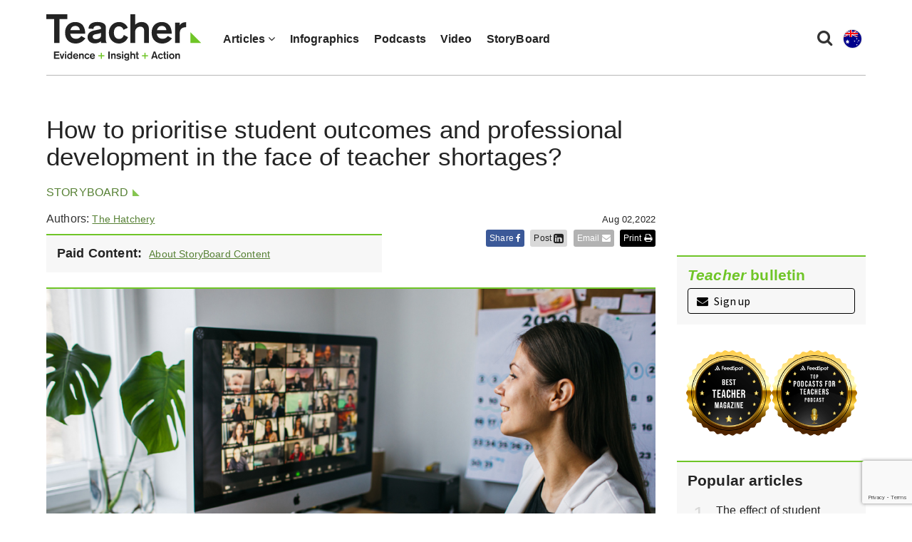

--- FILE ---
content_type: text/html; charset=UTF-8
request_url: https://www.teachermagazine.com/au_en/articles/how-to-prioritise-student-outcomes-and-professional-development-in-the-face-of-teacher-shortages
body_size: 13174
content:
<!DOCTYPE html>
<html lang="en-au">
<head>

    <!-- Google Tag Manager -->
    <script>(function(w,d,s,l,i){w[l]=w[l]||[];w[l].push({'gtm.start':
                new Date().getTime(),event:'gtm.js'});var f=d.getElementsByTagName(s)[0],
            j=d.createElement(s),dl=l!='dataLayer'?'&l='+l:'';j.async=true;j.src=
            'https://www.googletagmanager.com/gtm.js?id='+i+dl;f.parentNode.insertBefore(j,f);
        })(window,document,'script','dataLayer','GTM-N2LVVR9');</script>
    <!-- End Google Tag Manager -->
    <meta charset="utf-8">
    <meta name="viewport" content="width=device-width, initial-scale=1.0">
    <meta name="google-site-verification" content="y-tVNuNCq5NsDF4e4-8HArn54rPF67F41IauGC8kd4I" />
    <link rel="apple-touch-icon" sizes="57x57" href="/assets/images/favicons/teacher.ico/apple-icon-57x57.png">
    <link rel="apple-touch-icon" sizes="60x60" href="/assets/images/favicons/teacher.ico/apple-icon-60x60.png">
    <link rel="apple-touch-icon" sizes="72x72" href="/assets/images/favicons/teacher.ico/apple-icon-72x72.png">
    <link rel="apple-touch-icon" sizes="76x76" href="/assets/images/favicons/teacher.ico/pple-icon-76x76.png">
    <link rel="apple-touch-icon" sizes="114x114" href="/assets/images/favicons/teacher.ico/apple-icon-114x114.png">
    <link rel="apple-touch-icon" sizes="120x120" href="/assets/images/favicons/teacher.ico/apple-icon-120x120.png">
    <link rel="apple-touch-icon" sizes="144x144" href="/assets/images/favicons/teacher.ico/apple-icon-144x144.png">
    <link rel="apple-touch-icon" sizes="152x152" href="/assets/images/favicons/teacher.ico/apple-icon-152x152.png">
    <link rel="apple-touch-icon" sizes="180x180" href="/assets/images/favicons/teacher.ico/apple-icon-180x180.png">
    <link rel="icon" type="image/png" sizes="192x192"  href="/assets/images/favicons/teacher.ico/android-icon-192x192.png">
    <link rel="icon" type="image/png" sizes="32x32" href="/assets/images/favicons/teacher.ico/favicon-32x32.png">
    <link rel="icon" type="image/png" sizes="96x96" href="/assets/images/favicons/teacher.ico/favicon-96x96.png">
    <link rel="icon" type="image/png" sizes="16x16" href="/assets/images/favicons/teacher.ico/favicon-16x16.png">
    <link rel="manifest" href="/assets/images/favicons/teacher.ico/manifest.json">
    <meta name="msapplication-TileColor" content="#ffffff">
    <meta name="msapplication-TileImage" content="/assets/images/favicons/teacher.ico/ms-icon-144x144.png">
    <meta name="msapplication-TileColor" content="#ffffff">
    <meta name="msapplication-TileImage" content="/assets/images/favicons/teacher.ico/ms-icon-144x144.png">

    <link rel="stylesheet" href="https://maxcdn.bootstrapcdn.com/font-awesome/4.7.0/css/font-awesome.min.css" />
    <link href="https://fonts.googleapis.com/css?family=Source+Sans+Pro:300,400,400i,600,600i" rel="stylesheet">

                                <meta name="citation_title" content="How to prioritise student outcomes and professional development in the face of teacher shortages?">
                                   <meta name="citation_author" content="The Hatchery">
                        <meta name="citation_publication_date" content="2022/08/02">
        

        

    <link href="/assets/css/teacher/teacher-bootstrap.min.css?v=1763337383" rel="stylesheet" type="text/css">
    <link href="/assets/css/teacher/teacher.min.css?v=1763337383" rel="stylesheet" type="text/css">
    <link href="/assets/css/teacher/well-being.min.css?v=1763337383" rel="stylesheet" type="text/css">
    <link href="/assets/css/teacher/teacherawards.min.css?v=1763337383" rel="stylesheet" type="text/css">
    <script src="https://ajax.googleapis.com/ajax/libs/jquery/1.12.4/jquery.min.js"></script>


                    
    
    
    

    

    

    

    

    

    
    

    
    

    

    

    <link rel="alternate" type="application/rss+xml"
          title="RSS Feed for https://www.teachermagazine.com.au/"
          href="https://feeds.feedburner.com/teacher-feed" />
    <link rel="alternate" type="application/rss+xml"
          title="RSS Feed for https://www.teachermagazine.com.au/columnists/geoff-masters"
          href="https://feeds.feedburner.com/geoff-masters" />
    <link rel="alternate" type="application/rss+xml"
          title="RSS Feed for https://www.teachermagazine.com.au/columnists"
          href="http://feeds.feedburner.com/teacher-columnist-feed" />
<title>How to prioritise student outcomes and professional development in…</title><meta name="generator" content="SEOmatic">
<meta name="description" content="When considering the professional development needs of yourself or your staff, what’s ‘important’ doesn’t have to be sacrificed for the ‘urgent’. Here at…">
<meta name="referrer" content="no-referrer-when-downgrade">
<meta name="robots" content="all">
<meta content="teacherACER" property="fb:profile_id">
<meta content="en_AU" property="og:locale">
<meta content="Teacher Magazine" property="og:site_name">
<meta content="website" property="og:type">
<meta content="https://www.teachermagazine.com/au_en/articles/how-to-prioritise-student-outcomes-and-professional-development-in-the-face-of-teacher-shortages" property="og:url">
<meta content="How to prioritise student outcomes and professional development in…" property="og:title">
<meta content="When considering the professional development needs of yourself or your staff, what’s ‘important’ doesn’t have to be sacrificed for the ‘urgent’. Here at…" property="og:description">
<meta content="https://www.teachermagazine.com/assets/images/teacher/_1200x630_crop_center-center_82_none/StoryBoard_Hatchery_Aug2022.png?mtime=1659418934" property="og:image">
<meta content="1200" property="og:image:width">
<meta content="630" property="og:image:height">
<meta content="How to prioritise student outcomes and professional development in the face of teacher shortages?" property="og:image:alt">
<meta content="https://www.facebook.com/teacherACER" property="og:see_also">
<meta content="https://twitter.com/teacherACER" property="og:see_also">
<meta name="twitter:card" content="summary_large_image">
<meta name="twitter:site" content="@teacherACER">
<meta name="twitter:creator" content="@teacherACER">
<meta name="twitter:title" content="How to prioritise student outcomes and professional development in…">
<meta name="twitter:description" content="When considering the professional development needs of yourself or your staff, what’s ‘important’ doesn’t have to be sacrificed for the ‘urgent’. Here at…">
<meta name="twitter:image" content="https://www.teachermagazine.com/assets/images/teacher/_800x418_crop_center-center_82_none/StoryBoard_Hatchery_Aug2022.png?mtime=1659418934">
<meta name="twitter:image:width" content="800">
<meta name="twitter:image:height" content="418">
<meta name="twitter:image:alt" content="How to prioritise student outcomes and professional development in the face of teacher shortages?">
<link href="https://www.teachermagazine.com/au_en/articles/how-to-prioritise-student-outcomes-and-professional-development-in-the-face-of-teacher-shortages" rel="canonical">
<link href="https://www.teachermagazine.com/au_en" rel="home"></head>

<body itemscope itemtype="https://schema.org/WebSite">

<div id="skiptocontent" class="hidden-print"><a href="#page-content" onclick="$('h1:first').attr('tabindex', '-1').focus();return false;">skip to main content</a></div>


    
<div class="container position-relative">

    <nav class="navbar navbar-default ">
        <div class="navbar-header">
            <button type="button" class="navbar-toggle collapsed" data-toggle="collapse" data-target="#navbar" aria-expanded="false" aria-controls="navbar">
                <span class="sr-only">Toggle navigation</span>
                <span class="icon-bar"></span>
                <span class="icon-bar"></span>
                <span class="icon-bar"></span>
            </button>
            <ul class="perma-links">
                <li>
                    <button class="btn-search" data-toggle="modal" data-target="#searchPopup" title="Search"><i class="fa fa-search"></i></button>
                </li>
                <li class="language-dropdown">
                    <button class="btn-language-selector" data-toggle="dropdown">
                        <img src="/assets/images/country-icons/en-AU.svg" alt="Australia - English">
                    </button>
                    <ul id="site-options" class="dropdown-menu dropdown-menu-right" role="menu" aria-label="Alternative locations and languages">
                        <li><a href="/au_en/"><img src="/assets/images/country-icons/en-AU.svg" alt="Australia - English" aria-hidden="true"> Australia - English</a></li>
                        <li><a href="/sea_en/"><img src="/assets/images/country-icons/id-ID.svg" alt="Southeast Asia - English" aria-hidden="true"> Southeast Asia - English</a></li>
                        <li><a href="/sea_id/"><img src="/assets/images/country-icons/id-ID.svg" alt="Asia Tenggara" aria-hidden="true"> Asia Tenggara - Bahasa</a></li>
                        <li><a href="/in_en/"><img src="/assets/images/country-icons/en-IN.svg" alt="India English" aria-hidden="true"> India - English</a></li>
                    </ul>
                </li>
            </ul>
            <a class="navbar-brand" href="https://www.teachermagazine.com/au_en/">
                                    <img class="img img-responsive" alt="Teacher Magazine Logo - Home link" src="/assets/images/teacher-img/teacher_logo_2020.svg">
                            </a>
        </div>
        <div id="navbar" class="navbar-collapse collapse">
            <ul class="nav navbar-nav">
                                    <li class="dropdown has-children is-active " >
                                            <a href="#" class="dropdown-toggle" data-toggle="dropdown" role="button" aria-haspopup="true" aria-expanded="false">Articles <i class="fa fa-angle-down"></i></a>
                        <ul class="dropdown-menu">
                                                            <li>
                                    <a href="/au_en/articles" class="active" >
                                    All Articles
                                    </a>
                                </li>
                                                            <li>
                                    <a href="/au_en/category/short-articles" class="" >
                                    Short Articles
                                    </a>
                                </li>
                                                            <li>
                                    <a href="/au_en/category/long-reads" class="" >
                                    Long Reads
                                    </a>
                                </li>
                                                            <li>
                                    <a href="/au_en/columnists" class="" >
                                    Columnists
                                    </a>
                                </li>
                                                            <li>
                                    <a href="/au_en/category/reader-submission" class="" >
                                    Reader Submission
                                    </a>
                                </li>
                                                            <li>
                                    <a href="/au_en/category/early-years" class="" >
                                    Early Years
                                    </a>
                                </li>
                                                            <li>
                                    <a href="/au_en/category/leadership" class="" >
                                    Leadership
                                    </a>
                                </li>
                                                            <li>
                                    <a href="/au_en/category/wellbeing" class="" >
                                    Wellbeing
                                    </a>
                                </li>
                                                            <li>
                                    <a href="/au_en/category/storyboard" class="" >
                                    StoryBoard
                                    </a>
                                </li>
                                                    </ul>
                                        </li>
                                    <li class="  " >
                                            <a href="/au_en/category/infographics" >Infographics</a>
                                        </li>
                                    <li class="  " >
                                            <a href="/au_en/category/audio" >Podcasts</a>
                                        </li>
                                    <li class="  " >
                                            <a href="/au_en/category/video" >Video</a>
                                        </li>
                                    <li class="  " >
                                            <a href="/au_en/category/storyboard" >StoryBoard</a>
                                        </li>
                
            </ul>
        </div><!--/.nav-collapse -->

    </nav>
</div>

<div class="modal fade" id="searchPopup" tabindex="-1" role="dialog" aria-label="Search popup" aria-hidden="true">
    <div class="modal-dialog">
        <div class="modal-content">
            <div class="modal-header">
                <button type="button" class="close" data-dismiss="modal" aria-hidden="true">&times;</button>
                <header class="modal-title" id="searchModalLabel">Search Teacher Magazine </header>
            </div>
            <form action="https://www.teachermagazine.com/au_en/search-results" id="search-form"  >
                <div class="modal-body">
                    <div class="search collapsed">
                        <div class="form-group">
                            <label for="search-keywords">Keyword(s) </label>
                            <input id="search-keywords" class="form-control" type="search" name="keywords" value="">
                        </div>
                    </div>
                </div>
                <div class="modal-footer">
                    <button type="submit" class="btn btn-primary">Search</button>
                </div>
            </form>
        </div><!-- /.modal-content -->
    </div><!-- /.modal-dialog -->
</div><!-- /.modal -->


    
                    
    
        
    <div class="container hidden-print">
        <div class="row page-background">
            <div class="col-sm-12 med-padding-top">
                <div class="marketing-box top-banner-marketing-box" data-group="top-banner"></div>
            </div>
        </div>
    </div>


<div id="page-wrapper" class="container">
    <div class="row page-background">
        <article class="container">

                        
            <div class="row">
                <div class="article-intro col-sm-12 col-md-9">
                    <div id="article-title">
                        <h1>How to prioritise student outcomes and professional development in the face of teacher shortages?</h1>
                    </div>
                    <div class="med-margin-bottom">
                                                                                                    <a class="category-name" href="https://www.teachermagazine.com/au_en/category/storyboard" title="StoryBoard">StoryBoard</a>
                                                                                                        </a>
                        <div class="h5 article-date pull-right">Aug 02,2022<div class="hidden view_count_one">0</div></div></div>
                </div>
            </div>

            <div class="row">
                <div class="col-sm-12 col-md-9">
                    <div id="article-header" class="row">
                        <div class="col-xs-12 col-sm-7">
                            <div class="author">
                                <div class="row">
                                    <div class="col-xs-8 col-sm-12 min-margin-bottom">
                                        Authors:
                                                                                                                                                                                                                    <a target="_blank" class="author-link" href="/au_en/authors/the-hatchery" title=""  style="color:#578135;">The Hatchery</a>
                                                                                                                                                                                                                        </div>
                                </div>
                                <div class="col-xs-8 col-sm-12 min-margin-bottom no-padding-left min-padding-top">
                                                                        <div id="paid-content" class="text-left grey-card med-padding-all">
                                            <span class="h3">Paid Content: </span>
                                            <a target="_blank" class="author-link min-padding-left"  style="color:#578135;" href="https://www.teachermagazine.com/au_en/articles/welcome-to-teacher-storyboard">About StoryBoard Content</a>
                                        </div>
                                                                </div>

                            </div>



                        </div>

                        <div class="col-xs-12 col-sm-5 hidden-print">
                            <div class="social-article-icons">
    <a target="_blank" href="https://www.facebook.com/sharer/sharer.php?u=https://www.teachermagazine.com/au_en/articles/how-to-prioritise-student-outcomes-and-professional-development-in-the-face-of-teacher-shortages" onclick="shareToFacebook(this);" class="social-icon-box facebook popup contact-link" title="Share to facebook">Share <i class="fa fa-facebook" aria-hidden="true"></i></a>
    <a href="#" onclick="shareToLinkedIn(event, this);" class="social-icon-box linkedin contact-link">Post <i class="fa fa-linkedin-square fa-lg" aria-hidden="true"></i></a>
    <a href="mailto:?subject= How to prioritise student outcomes and professional development in the face of teacher shortages?&amp;body=Check out How to prioritise student outcomes and professional development in the face of teacher shortages? by Teacher Magazine: https://www.teachermagazine.com/au_en/articles/how-to-prioritise-student-outcomes-and-professional-development-in-the-face-of-teacher-shortages" class="social-icon-box email" title="Share How to prioritise student outcomes and professional development in the face of teacher shortages? by Email">Email <i class="fa fa-envelope" aria-hidden="true"></i></a>
    <a href="javascript:window.print()" class="social-icon-box no-margin-right print" title="Print">Print <i class="fa fa-print" aria-hidden="true"></i></a>
</div>
<script>
    /**
     * Appends the current language to the Facebook share URL.
     * @param anchor
     */
    function shareToFacebook(anchor) {
        var href =  "https://www.facebook.com/sharer/sharer.php?u=https://www.teachermagazine.com/au_en/articles/how-to-prioritise-student-outcomes-and-professional-development-in-the-face-of-teacher-shortages&lang=" + $('html').first().attr('lang');
        $(anchor).attr('href', href);
    }

    /**
     * Opens a LinkedIn share popup for the current page without redirecting the user.
     * @param {Event} event - The click event from the anchor tag.
     * @param {HTMLElement} anchor - The anchor element that triggered the click.
     */
    function shareToLinkedIn(event, anchor) {
        event.preventDefault();
        const lang = document.documentElement.lang || 'en';
        // Get the current page's full URL
        const fullUrl = window.location.href;
        const title = encodeURIComponent(document.title);
        const href = 'https://www.linkedin.com/shareArticle?mini=true' +
            '&url=' + encodeURIComponent(fullUrl) +
            '&title=' + title +
            '&lang=' + encodeURIComponent(lang);
        // Open the LinkedIn share URL in a new popup window (centered)
        window.open(
            href,
            'linkedin-share',
            'width=600,height=500,left=100,top=100,resizable=no,scrollbars=no'
        );
    }
</script>                        </div>
                    </div>

                    <div class="article-body">
                        
                            <div class="col-md-12 featured-article-box article-top-border hidden-print">

                                                                                                                                <figure>
                                    <picture>
                                        <source media="(min-width: 1199px)" srcset="https://www.teachermagazine.com/assets/images/teacher/_articleimagetransform855x313/StoryBoard_Hatchery_Aug2022.png">
                                        <source media="(min-width: 400px)" srcset="https://www.teachermagazine.com/assets/images/teacher/_articleimagetransform720x432/StoryBoard_Hatchery_Aug2022.png">
                                        <source media="(max-width: 399px) and (-webkit-min-device-pixel-ratio: 2), (min-resolution: 192dpi) and (max-width: 399px)" srcset="https://www.teachermagazine.com/assets/images/teacher/_articleimagetransform790x474/StoryBoard_Hatchery_Aug2022.png">
                                        <source media="(max-width: 399px)" srcset="https://www.teachermagazine.com/assets/images/teacher/StoryBoard_Hatchery_Aug2022.png">
                                        <img class="img img-responsive" src="https://www.teachermagazine.com/assets/images/teacher/StoryBoard_Hatchery_Aug2022.png" alt="How to prioritise student outcomes and professional development in the face of teacher shortages?" width="" height="" />
                                    </picture>
                                                                                                                <figcaption><div class="featured-subtitle">©Girts Ragelis/Shutterstock</div></figcaption>
                                                                    </figure>
                            </div>

                        
                                                                                    <p>Too often in professional careers, what we know to be <em>important</em> is often set aside to address what is most <em>urgent</em>. Professional development is a key example – leaders know it is critically important for the development of their staff, but still it is one of the first things cut as budgets shrink and schedules tighten. </p>
<p>For educators, professional development cannot be treated as a luxury, as something ‘nice to do’ when funds and time are available. Staying current with the latest research and pedagogies has never been more important, as the education field faces incredible staffing challenges coming out of the pandemic.</p>
<p>A recent study by Monash University of Australian primary and secondary school teachers, found that a shocking 41% only intend to stay in the profession, citing reasons of heavy workloads, personal health and status of the profession (Heffernan et al., 2022).</p>
<p>This dissatisfaction is a great cause for alarm in a sector so critical to our society. At The Hatchery, our mission is to connect people with knowledge to inspire change. We do this through online events and digital platforms that bring leaders and peers together to share ideas and inspiration. </p>
<p>When working in the education sector, we witnessed teachers struggling to balance their day-to-day teaching commitments with professional development. Speaking to schools and educators around Australia, we found that over 80% of schools we engaged with were struggling with the resources and time to provide staff with the time they needed to upskill.</p>
<p>Here at The Hatchery, we seek to be a solution. Our team of experts identifies the ever-evolving challenges schools are facing and supports educators with the information and skills they need right now.</p>
<p>We spoke to one teacher struggling with 8 different students in her year 2 class with 8 different levels of learning needs. Having the practical tools to help her prepare for 8 learning plans are vital in delivering the student outcomes. We know this scenario is playing out in classrooms across the country. Our ultimate goal is to help teachers easily learn and apply strategies and tools like differentiation and formative assessment to help improve student outcomes and efficiency immediately.</p>
<p>In order to do this, we provide a variety of live and on-demand learning content, ranging in format and length, to fit in with educators’ busy schedules. Content topics are presented by keynote speakers and industry thought leaders who provide ‘need to know’ information through real-life case studies and examples from schools. Previous speakers and facilitators have included education experts Dylan Wiliam, Dr Selena Fisk and Carol Ann Tomlinson.</p>
<p>Members are able to seek feedback on their learnings, ask questions and share ideas with their peers, leaders and the community through our live events, interactive workshops and discussion groups hosted on the platform. </p>
<p>Matthew Vallis, Staff Development and Innovation Leader at Mount Lilydale Mercy College, spoke of challenges they faced with professional learning this year. ‘The impact of teacher absences and a lack of casual relief teachers (CRTs) has been a significant challenge, especially in Term 2, as teacher absences increased in relation to ongoing COVID infections,’ said Vallis.</p>
<p>‘Unfortunately, it was necessary in Term 2 to place a hold on professional learning that created a large number of replacement classes – we just did not have the staff to cover extra absences. However, professional learning that occurred outside of scheduled class times, that didn't require CRTs or that was considered essential for other reasons, was still accessible to staff. Interestingly, this saw people looking for more creative ways to engage with their professional learning and led to some new discoveries and moments of enthusiasm.’</p>
<p>During the past 10 months, more than 90% of Mount Lilydale Mercy College staff members have utilised the on-demand content on the <a href="https://bit.ly/schools-learning-community-hatchery">Schools Learning Community</a> for their professional learning needs. The on-demand platform has given them flexibility to learn at their pace, allowing them to continue to upskill at a time when resources are stretched. </p>
<p>Despite the significant difficulties that teacher shortages have caused for professional learning, schools like Mount Lilydale Mercy College have managed to find new approaches like The Hatchery’s Schools Learning Community that supports staff with professional learning whilst minimising the impact on classroom schedules. </p>
<p>Whether it is a simple membership offering covering individuals or all-school access, schools can customise a membership that meets their needs.</p>
<p>When considering the professional development needs of yourself or your staff, what’s ‘important’ doesn’t have to be sacrificed for the ‘urgent’. Here at The Hatchery, we are proud to play a role in supporting educators across Australia and beyond. </p>
<p>We are parents ourselves and have had a front row seat to the struggles within our education system over the past two years. If we can play a small role helping educators advance their own learning and growth, we can truly be satisfied that we are delivering on our mission of inspiring change. We hope you’ll join us. </p>
<p>To find out more, visit <a href="https://bit.ly/schools-learning-community-hatchery">The Hatchery Schools Learning Community Website</a>.</p>
<p><strong>References</strong></p>
<p>Heffernan, A., Bright, D., Kim, M., Longmuir, F., & Magyar, B. (2022). ‘I cannot sustain the workload and the emotional toll’: Reasons behind Australian teachers’ intentions to leave the profession. <em>Australian Journal of Education</em>, <em>66</em>(2), 196–209. <a href="https://doi.org/10.1177/00049441221086654">https://doi.org/10.1177/00049441221086654</a></p>
                                                    

                                                    <div class="call-to-action"><figure><img src="https://www.teachermagazine.com/assets/images/teacher/StoryBoardWIDELOGO_Hatchery_Aug2022.png" data-image="54168"></figure>
<p>Visit <a href="https://bit.ly/schools-learning-community-hatchery">The Hatchery Schools Learning Community Website</a>.</p></div>
                                            </div>

                    <!--  Comments  -->
                    <button type="button" id="comment-btn" class="btn btn-primary">View comments</button>
                    <div id="comments"></div>

                    <!--  related articles  -->
                                    </div>
                <!--  side bar  -->

                <aside class="col-sm-12 col-md-3 article-aside-listing">
                                        
<div id="aside-newsletter" class="row med-margin-bottom max-margin-top-xs">
    <div class="col-sm-12">
        <div class="grey-card">
            <div class="med-padding-all">
                <div id="newsletter-sign-up">
                    <span class="h4 no-margin-top med-margin-bottom">
                        <span class="intro-head"><i>Teacher</i> bulletin</span>
                    </span>
                    <a href="#signUp" data-toggle="modal" data-target="#signUp" class="signUp-modal-open btn btn-black-outline btn-block min-margin-top"><i class="fa fa-envelope min-margin-right" aria-hidden="true"></i> Sign up</a></div>
                
    <!-- FORM: HEAD SECTION -->
<meta http-equiv="Content-Type" content="text/html; charset=utf-8" />
<meta name="referrer" content="no-referrer-when-downgrade">
<!-- THIS SCRIPT NEEDS TO BE LOADED FIRST BEFORE wforms.js -->
<script type="text/javascript" data-for="FA__DOMContentLoadedEventDispatch" src="https://acer.tfaforms.net/js/FA__DOMContentLoadedEventDispatcher.js" defer></script>
<script type="text/javascript">
    document.addEventListener("FA__DOMContentLoaded", function(){
        const FORM_TIME_START = Math.floor((new Date).getTime()/1000);
        let formElement = document.getElementById("tfa_0");
        if (null === formElement) {
            formElement = document.getElementById("0");
        }
        let appendJsTimerElement = function(){
            let formTimeDiff = Math.floor((new Date).getTime()/1000) - FORM_TIME_START;
            let cumulatedTimeElement = document.getElementById("tfa_dbCumulatedTime");
            if (null !== cumulatedTimeElement) {
                let cumulatedTime = parseInt(cumulatedTimeElement.value);
                if (null !== cumulatedTime && cumulatedTime > 0) {
                    formTimeDiff += cumulatedTime;
                }
            }
            let jsTimeInput = document.createElement("input");
            jsTimeInput.setAttribute("type", "hidden");
            jsTimeInput.setAttribute("value", formTimeDiff.toString());
            jsTimeInput.setAttribute("name", "tfa_dbElapsedJsTime");
            jsTimeInput.setAttribute("id", "tfa_dbElapsedJsTime");
            jsTimeInput.setAttribute("autocomplete", "off");
            if (null !== formElement) {
                formElement.appendChild(jsTimeInput);
            }
        };
        if (null !== formElement) {
            if(formElement.addEventListener){
                formElement.addEventListener('submit', appendJsTimerElement, false);
            } else if(formElement.attachEvent){
                formElement.attachEvent('onsubmit', appendJsTimerElement);
            }
        }
    });
</script>

<link href="https://acer.tfaforms.net/dist/form-builder/5.0.0/wforms-layout.css?v=f33e8a3b498a6a16b820c3983b19ddc20ad8ba4f" rel="stylesheet" type="text/css" />

<link href="https://acer.tfaforms.net/uploads/themes/theme-93567.css" rel="stylesheet" type="text/css" />
<link href="https://acer.tfaforms.net/dist/form-builder/5.0.0/wforms-jsonly.css?v=f33e8a3b498a6a16b820c3983b19ddc20ad8ba4f" rel="alternate stylesheet" title="This stylesheet activated by javascript" type="text/css" />
<script type="text/javascript" src="https://acer.tfaforms.net/wForms/3.11/js/wforms.js?v=f33e8a3b498a6a16b820c3983b19ddc20ad8ba4f"></script>
<script type="text/javascript">
    wFORMS.behaviors.prefill.skip = false;
</script>
<script type="text/javascript" src="https://acer.tfaforms.net/wForms/3.11/js/localization-en_GB.js?v=f33e8a3b498a6a16b820c3983b19ddc20ad8ba4f"></script>

<div id="signUp" class="teacher-modal modal" tabindex="-1" role="dialog" aria-labelledby="signUp" aria-hidden="true">
    <div class="modal-dialog">
        <div class="modal-content">
            <div class="modal-header modal-header-background-image">
                <button type="button" class="close signUp-dontshowagain" data-dismiss="modal" aria-hidden="true"><i class="fa fa-times" aria-hidden="true"><span class="sr-only">Close sign up modal.</span></i></button>
            </div>
            <div class="modal-body">
                <div id="myModalLabel" class="h3 modal-title">
                    <span>Sign up to the FREE <i>Teacher</i> bulletin</span>
                </div>
                    <form method="post" action="https://acer.tfaforms.net/api_v2/workflow/processor" class="med-margin-top med-margin-bottom" id="5079692">
                        <div class="row med-margin-bottom">
                            <div class="col-sm-6">
                                <label id="tfa_1-L" class="sr-only" for="tfa_1">First name</label>
                                <input aria-required="true" type="text" id="tfa_1" name="tfa_1" value="" title="First name" class="form-control med-margin-bottom-xs" placeholder="First name *" required/>
                            </div>
                            <div class="col-sm-6">
                                <label for="tfa_2-L" id="tfa_2-L" class="sr-only">Last name *</label>
                                <input id="tfa_2" name="tfa_2" type="text" class="form-control" placeholder="Last name *" required aria-required="true"/>
                            </div>
                        </div>

                        <div class="form-group">
                            <label for="tfa_3" id="tfa_3-L" class="reqMark sr-only">Email *</label>
                            <input placeholder="Email *" id="tfa_3" name="tfa_3" type="email" class="form-control" required aria-required="true"/>
                            <p id="emailError" class="error-message"></p>
                        </div>

                        <div class="heavenstobetsy">
                            <label id="tfa_9-L" class="sr-only heavenstobetsy" for="tfa_9">Website - If you are a human, do not fill in this field</label><br>
                            <input tabindex="-1" type="text" autocomplete="off" id="tfa_9" name="tfa_9" placeholder="Website" value="" title="Website" class="heavenstobetsy">
                        </div>

                                                <fieldset>
                            <label role="button" data-toggle="collapse" data-target="#list-options" aria-expanded="false" aria-controls="list-options" class="med-margin-bottom med-margin-top">Customise which emails you would like to receive <i class="fa fa-chevron-circle-down"></i> </label>
                            <div id="list-options" class="collapse" >
                                <div class="checkbox_wrapper">
                                    <input id="tfa_5" name="tfa_5" type="checkbox" value="tfa_5" checked data-default-value="true" >
                                    <label for="tfa_5">
                                        <span class="l-checkbox"><i>Teacher</i> bulletins</span>
                                        <p>Our weekly newsletter with the latest articles, podcasts, videos and infographics from Teacher.</p>
                                    </label>
                                </div>
                                <div class="checkbox_wrapper">
                                    <input id="tfa_6" name="tfa_6" type="checkbox" value="tfa_6" checked data-default-value="true" >
                                    <label for="tfa_6"  id="tfa_6-L">
                                        <span class="l-checkbox"><i>Teacher</i> partner offers</span>
                                        <p>We carefully select offers of interest from our partners.</p>
                                    </label>
                                </div>
                            </div>
                        </fieldset>
                        <div class="privacy-error"></div>
                        <div class="checkbox">
                            <label class="privacy-label" for="tfa_8">
                                <input type="checkbox" value="tfa_8" class="" id="tfa_8" name="tfa_8" data-conditionals="#submit_button" aria-labelledby="tfa_8-L" data-tfa-labelledby="tfa_7-L tfa_8-L" data-tfa-parent-id="tfa_7">
                                I have read the
                                <a target="_blank" title="Privacy policy" href="/teacher-privacy-statement">Privacy policy</a>
                            </label>
                        </div>
                        <div class="call-to-actions">
                            <div class="actions" id="5079692-A" data-contentid="submit_button">
                                <input type="submit" data-label="Sign up" class="signUp-subscribe btn btn-primary btn-lg med-margin-right" id="submit_button" value="Sign up" data-condition="`#tfa_8`">
                                <a href="#" class="signUp-dontshowagain" id="close" data-dismiss="modal">No thanks</a>
                            </div>
                            <input type="hidden" value="5079692" name="tfa_dbFormId" id="tfa_dbFormId">
                            <input type="hidden" value="" name="tfa_dbResponseId" id="tfa_dbResponseId">
                            <input type="hidden" value="d84c00009d22a44a2fe1fcca9e20ea7e" name="tfa_dbControl" id="tfa_dbControl">
                            <input type="hidden" value="" name="tfa_dbWorkflowSessionUuid" id="tfa_dbWorkflowSessionUuid">
                            <input type="hidden" value="5" name="tfa_dbVersionId" id="tfa_dbVersionId">
                            <input type="hidden" value="" name="tfa_switchedoff" id="tfa_switchedoff">
                        </div>
                    </form>
            </div>
        </div>
    </div>
</div>

<script
        id="analytics-collector-script"
        type="text/javascript"
        src="https://acer.tfaforms.net/dist/analytics/data-collector.b669b669e4e65b402126.js"
        data-customer-id="136249"
        data-endpoint="https://analytics.formassembly.com/v1/traces"
></script>            </div>
        </div>
    </div>
</div>

    <div class="row">
        <div class="col-sm-12">
            <div class="marketing-box" data-group="aside-top"></div>
        </div>
    </div>

<div class="row">
    <div class="col-sm-12">
        <div class="gold-icons">
            <img src="/assets/images/teacher-img/Feedspot-Best-Teacher-Magazine.svg" alt="Best Teacher Magazine">
            <img src="/assets/images/teacher-img/Feedspot-Top-Teacher-Podcasts.svg" alt="Top Podcasts for Teachers">
        </div>
    </div>
</div>


                    <div class="row med-margin-top med-margin-bottom most-popular">
                <div class="col-sm-12">
                    <div class="grey-card med-padding-all">
                        <h2 class="h4 no-margin-top">Popular articles</h2>
                        <ol class="mp-count">
                                                                                        <li><a href="https://www.teachermagazine.com/au_en/articles/the-effect-of-student-tardiness-on-learning">The effect of student tardiness on learning</a></li>

                                                            <li><a href="https://www.teachermagazine.com/au_en/articles/top-50-finalists-announced-for-the-global-teacher-prize-2026">Global Teacher Prize 2026: Top 50 finalists</a></li>

                                                            <li><a href="https://www.teachermagazine.com/au_en/articles/zayed-sustainability-prize-2026-recognising-inspiring-student-projects">The 2026 Zayed Sustainability Prize winners</a></li>

                                                            <li><a href="https://www.teachermagazine.com/au_en/articles/skim-swim-soak-dive-a-differentiated-professional-learning-model">A differentiated professional learning model</a></li>

                                                            <li><a href="https://www.teachermagazine.com/au_en/articles/teacher-resources-key-events-to-help-with-your-2026-lesson-planning">Lesson planning: Key events in 2026</a></li>

                            
                        </ol>
                    </div>
                </div>
            </div>
        



            <div class="row">
            <div class="col-sm-12">
                <div class="marketing-box" data-group="aside-middle"></div>
            </div>
        </div>
    

      <div class="row med-margin-top med-margin-bottom most-popular">
         <div class="col-sm-12">
             <div class="grey-card med-padding-all">
                                                                    <h2 class="h4 no-margin-top med-margin-bottom">Popular Podcasts</h2>
                 <ol class="mp-count">
                                              <li><a href="https://www.teachermagazine.com/au_en/articles/2025-our-year-in-podcasts">Teacher 2025: Our year in podcasts</a></li>
                                              <li><a href="https://www.teachermagazine.com/au_en/articles/school-improvement-episode-64-managing-restocking-and-refreshing-library-spaces">Managing school library and reading spaces</a></li>
                                              <li><a href="https://www.teachermagazine.com/au_en/articles/teacher-exclusive-podcast-special-with-estonian-education-minister-dr-kristina-kallas">Podcast exclusive with Dr Kristina Kallas</a></li>
                                              <li><a href="https://www.teachermagazine.com/au_en/articles/teacher-podcast-addressing-religion-and-beliefs-in-diverse-classrooms">Addressing religion in diverse classrooms</a></li>
                                              <li><a href="https://www.teachermagazine.com/au_en/articles/teacher-staffroom-episode-72-looking-at-learning-spaces-playgrounds-libraries-and-tech-hubs">Teacher Staffroom: Looking at learning spaces</a></li>
                                                                                </ol>
             </div>
         </div>
     </div>
 
            <div class="row">
            <div class="col-sm-12">
                <div class="marketing-box" data-group="aside-bottom"></div>
            </div>
        </div>
                                        </aside>

            </div>
        </article>
    </div>
</div>
</div>

<script src="https://www.google.com/recaptcha/api.js?render=6LcLOxYqAAAAAKKHi4miP70Zf3G7UtOO0-RgOYAF"></script>

<script>
    $(document).ready(function() {
        $("#comment-btn").click(function() {
            grecaptcha.ready(function() {
                grecaptcha.execute('6LcLOxYqAAAAAKKHi4miP70Zf3G7UtOO0-RgOYAF', {action: 'comment'}).then(function(token) {
                    var data = {
                        entryid: 54126,
                        'g-recaptcha-response': token
                    };
                    data[window.Craft.csrfTokenName] = window.Craft.csrfTokenValue; // Append CSRF Token

                    $.ajax("/au_en/articles/how-to-prioritise-student-outcomes-and-professional-development-in-the-face-of-teacher-shortages/comments", {
                        data: data,
                        dataType: 'html',
                        method: 'POST',
                        success: function(response, status, jqXHR) {
                            $("#comments").html(response);
                            $("#comment-btn").remove();
                        }
                    });
                });
            });
        });

        var entryid = 54126;
        var data = {
            entryId: entryid
        };
        data[window.Craft.csrfTokenName] = window.Craft.csrfTokenValue; // Append CSRF Token
        data['action'] = '/actions/popular-articles/popular-article-main/popular-articles';

        $.post('/actions/popular-articles/popular-article-main/popular-articles', data, function(newHtml) {
            console.log(newHtml);
        });
    });
</script>

    

 
<div class="container page-background hidden-print">
    <div class="row"><div class="col-sm-12 col-md-9"><hr></div></div>
    <div class="row med-padding-top max-padding-bottom">
        <div class="col-sm-12 col-md-9">
            <div class="row">
                <div class="marketing-group" data-group="footer">
                    <div class="col-xs-12 col-sm-4 med-margin-bottom-sm med-margin-bottom-xs"><div class="marketing-group-box"></div></div>
                    <div class="col-xs-12 col-sm-4 med-margin-bottom-sm med-margin-bottom-xs"><div class="marketing-group-box"></div></div>
                    <div class="col-xs-12 col-sm-4 min-margin-bottom-sm min-margin-bottom-xs"><div class="marketing-group-box"></div></div>
                </div>
            </div>
        </div>
    </div>
</div>


       <div class="keep-up-to-date hidden-print">
    <div class="container">
        <div class="row">
            <div class="col-sm-15">
                <p><a class="facebook-footer" title="Teacher on Facebook" href="https://www.facebook.com/teacherACER" target="_blank"><i class="facebook-color fa fa-facebook-official fa-2x min-margin-right" aria-hidden="true"></i>Facebook</a></p>
            </div>
            <div class="col-sm-15">
                <p><a class="youtube-footer" title="Teacher on YouTube" href="https://www.youtube.com/teacheracer" target="_blank"><i class="youtube-color fa fa-youtube-play fa-2x min-margin-right" aria-hidden="true"></i>YouTube</a></p>
            </div>
            <div class="col-sm-15">
                <p><a class="soundcloud-footer" title="Teacher on SoundCloud" href="https://soundcloud.com/teacher-acer" target="_blank"><i class="fa fa-soundcloud fa-2x min-margin-right soundcloud-color" aria-hidden="true"></i>SoundCloud</a></p>
            </div>
            <div class="col-sm-15">
                <p style="padding-top:6px;"><a class="itunes-footer" title="Teacher on Apple Podcasts" href="https://podcasts.apple.com/au/podcast/teacher-magazine-acer/id899419616" target="_blank"><img class="min-margin-right" src="https://www.acer.org/files/Apple_Podcast_Icon.svg"><span class="">Apple Podcasts</span></a></p>
            </div>
            <div class="col-sm-15">
                <p><a class="spotify-footer" title="Teacher on Spotify" href="https://open.spotify.com/show/1Fe2cvTlb93jPLLjc6pqWh" target="_blank"><i class="spotify-color fa fa-spotify fa-2x min-margin-right" aria-hidden="true"></i>Spotify</a></p>
            </div>
            <div class="col-sm-15">
                <p><a class="rss-footer" title="Teacher RSS" href="http://feeds.feedburner.com/teacher-feed" target="_blank"><i class="fa fa-rss-square fa-2x min-margin-right rss-color" aria-hidden="true"></i>RSS feed</a></p>
            </div>
            <div class="col-sm-15">
                <p><a class="rss-footer" title="Teacher Linkedin" href="https://www.linkedin.com/showcase/teacher-acer/" target="_blank"><i class="fa fa-linkedin fa-2x min-margin-right" aria-hidden="true"></i>Linkedin</a></p>
            </div>
        </div>
    </div>
</div>
<footer class="hidden-print">
    <div class="container">
        <div class="row">
            <div class="footer-links-first-row">
                <div class="col-sm-12 max-padding-bottom">
                    <p class="no-margin-all">&copy;2026 <a title="Australian Council for Educational Research" href="https://www.acer.org/" target="_blank">Australian Council for Educational Research</a> &mdash; ACER, official partner of UNESCO</p>
                </div>
            </div>
            <div class="footer-links-second-row">
                <div class="col-sm-12 med-padding-bottom">
                                                                                            <a href="/au_en/advertise-with-us">Advertise with Teacher</a>
                                                                                                <a href="/au_en/submissions-and-feedback">Submissions and feedback</a>
                                                                                                <a href="/au_en/about-us">Contacts and About Us</a>
                                                                                                                                                                                                                                            </div>
                <div class="col-sm-12">
                    <a target="_blank" href="https://www.acer.org/privacy">Privacy policy</a>
                                                                                                                                                                                                                                <a href="/au_en/teacher-privacy-statement">Teacher Privacy Statement</a>
                                                                                                <a href="/au_en/comments-policy">Comments Policy</a>
                                                                                                <a href="/au_en/corrections-and-clarifications">Corrections and Clarifications</a>
                                                                                                <a href="/au_en/copyright-policy-and-publishing-permissions">Copyright policy and publishing permissions</a>
                                                            </div>
            </div>
        </div>
    </div>
</footer>
<div id="signupmodal-ajax-target">
</div>



<a class="smoothscroll " href="#skiptocontent" id="toTop"><i class="fa fa-chevron-up"><span class="sr-only">Skip to the top of the content.</span></i></a>



<script type="text/javascript" src="https://js.createsend1.com/javascript/copypastesubscribeformlogic.js"></script>
<script defer src="https://maxcdn.bootstrapcdn.com/bootstrap/3.3.5/js/bootstrap.min.js"></script>
<script defer src="https://cdnjs.cloudflare.com/ajax/libs/modernizr/2.8.3/modernizr.min.js"></script>
<script defer src="https://cdn.jsdelivr.net/jquery.validation/1.15.0/jquery.validate.min.js"></script>
<script src="/assets/js/teacher/viewed.min.js?v=1763337386"></script>

<script defer src="/assets/js/teacher/cookie.min.js?v=1763337386"></script>
<script defer src="https://cdnjs.cloudflare.com/ajax/libs/smooth-scroll/12.1.5/js/smooth-scroll.min.js"></script>
<script defer src="/assets/js/teacher/fire-ga-event.min.js?v=1763337386"></script>
<script defer src="/assets/js/teacher/teacher-custom.min.js?v=1763337386"></script>


<script defer src="https://www.acer.org/assets/ext/js/tracker.js"></script>

    <script>

        var sitename = "en-AU";

        
        window.Craft = {"csrfTokenName":"CRAFT_CSRF_TOKEN","csrfTokenValue":"ZebQUBq6olhP3mvheoPDMRQca9gU8CExvRo_b510c6LvdgY5mGX6QBWMgGcq4vU9BegThAPNtlNad1mJeYh2R_9RcRfeAzjN2AxWD80DtwY="};

        /* When the user clicks on the button,
         toggle between hiding and showing the dropdown content */
        function dropdownfunction() {
            document.getElementById("myDropdown").classList.toggle("show");
        }

        // Close the dropdown if the user clicks outside of it
        window.onclick = function(event) {
            if (!event.target.matches('.dropbtn')) {
                var dropdowns = document.getElementsByClassName("dropdown-content");
                var i;
                for (i = 0; i < dropdowns.length; i++) {
                    var openDropdown = dropdowns[i];
                    if (openDropdown.classList.contains('show')) {
                        openDropdown.classList.remove('show');
                    }
                }
            }
        }


        // Article page marketing container
        $('div.inject-marketing > *:nth-child(2)').after('<div class="marketing-box hidden-print x" data-group="center-banner"></div>');

        // Single inject via Ajax using Adman.
        $('.marketing-box').each(function(index, el) {
            var group = $(el).attr('data-group');
            if (group == '') { $(el).remove(); }

            $(el).load('https://teacher.acer.edu.au/?ACT=advert' + '&group=' + group +'&site=' +sitename,{}); //dummy data object used to switch to POST method

        });
        // Multiple inject via Ajax using Adman.
        $('.marketing-group').each(function(index, el) {
            var boxes = $(el).find('.marketing-group-box');
            var group = $(el).attr('data-group');
            if (group == '') { $(el).remove(); }
            $.ajax({
                url: 'https://teacher.acer.edu.au/?ACT=advert' + '&group=' + group + '&limit=' + boxes.length +'&site=' +sitename,
                dataType: 'json',
                method:'POST',
                success: function (data) {
                    $(boxes).each(function(box_index, box) {
                        $(box).html(data[box_index]);
                    });
                }
            });
        });

    </script>



<script type="application/ld+json">{"@context":"http://schema.org","@graph":[{"@type":"WebPage","author":{"@id":"#identity"},"copyrightHolder":{"@id":"#identity"},"copyrightYear":"2022","creator":{"@id":"#creator"},"dateCreated":"2022-08-02T15:31:18+10:00","dateModified":"2022-08-04T14:31:31+10:00","datePublished":"2022-08-02T15:31:00+10:00","description":"When considering the professional development needs of yourself or your staff, what’s ‘important’ doesn’t have to be sacrificed for the ‘urgent’. Here at The Hatchery, we are proud to play a role in supporting educators across Australia and beyond.","headline":"How to prioritise student outcomes and professional development in the face of teacher shortages?","image":{"@type":"ImageObject","url":"https://www.teachermagazine.com/assets/images/teacher/_1200x630_crop_center-center_82_none/StoryBoard_Hatchery_Aug2022.png?mtime=1659418934"},"inLanguage":"en-au","mainEntityOfPage":"https://www.teachermagazine.com/au_en/articles/how-to-prioritise-student-outcomes-and-professional-development-in-the-face-of-teacher-shortages","name":"How to prioritise student outcomes and professional development in the face of teacher shortages?","publisher":{"@id":"#creator"},"url":"https://www.teachermagazine.com/au_en/articles/how-to-prioritise-student-outcomes-and-professional-development-in-the-face-of-teacher-shortages"},{"@id":"#identity","@type":"Organization","sameAs":["https://twitter.com/teacherACER","https://www.facebook.com/teacherACER"]},{"@id":"#creator","@type":"Organization"},{"@type":"BreadcrumbList","description":"Breadcrumbs list","itemListElement":[{"@type":"ListItem","item":"https://www.teachermagazine.com/au_en","name":"Homepage","position":1},{"@type":"ListItem","item":"https://www.teachermagazine.com/au_en/articles/how-to-prioritise-student-outcomes-and-professional-development-in-the-face-of-teacher-shortages","name":"How to prioritise student outcomes and professional development in the face of teacher shortages?","position":2}],"name":"Breadcrumbs"}]}</script></body>
</html><!-- Cached by Blitz on 2026-01-27T10:46:34+11:00 --><!-- Served by Blitz on 2026-01-27T10:46:34+11:00 -->

--- FILE ---
content_type: text/html; charset=utf-8
request_url: https://www.google.com/recaptcha/api2/anchor?ar=1&k=6LcLOxYqAAAAAKKHi4miP70Zf3G7UtOO0-RgOYAF&co=aHR0cHM6Ly93d3cudGVhY2hlcm1hZ2F6aW5lLmNvbTo0NDM.&hl=en&v=N67nZn4AqZkNcbeMu4prBgzg&size=invisible&anchor-ms=20000&execute-ms=30000&cb=4zgowtbyfi0e
body_size: 48833
content:
<!DOCTYPE HTML><html dir="ltr" lang="en"><head><meta http-equiv="Content-Type" content="text/html; charset=UTF-8">
<meta http-equiv="X-UA-Compatible" content="IE=edge">
<title>reCAPTCHA</title>
<style type="text/css">
/* cyrillic-ext */
@font-face {
  font-family: 'Roboto';
  font-style: normal;
  font-weight: 400;
  font-stretch: 100%;
  src: url(//fonts.gstatic.com/s/roboto/v48/KFO7CnqEu92Fr1ME7kSn66aGLdTylUAMa3GUBHMdazTgWw.woff2) format('woff2');
  unicode-range: U+0460-052F, U+1C80-1C8A, U+20B4, U+2DE0-2DFF, U+A640-A69F, U+FE2E-FE2F;
}
/* cyrillic */
@font-face {
  font-family: 'Roboto';
  font-style: normal;
  font-weight: 400;
  font-stretch: 100%;
  src: url(//fonts.gstatic.com/s/roboto/v48/KFO7CnqEu92Fr1ME7kSn66aGLdTylUAMa3iUBHMdazTgWw.woff2) format('woff2');
  unicode-range: U+0301, U+0400-045F, U+0490-0491, U+04B0-04B1, U+2116;
}
/* greek-ext */
@font-face {
  font-family: 'Roboto';
  font-style: normal;
  font-weight: 400;
  font-stretch: 100%;
  src: url(//fonts.gstatic.com/s/roboto/v48/KFO7CnqEu92Fr1ME7kSn66aGLdTylUAMa3CUBHMdazTgWw.woff2) format('woff2');
  unicode-range: U+1F00-1FFF;
}
/* greek */
@font-face {
  font-family: 'Roboto';
  font-style: normal;
  font-weight: 400;
  font-stretch: 100%;
  src: url(//fonts.gstatic.com/s/roboto/v48/KFO7CnqEu92Fr1ME7kSn66aGLdTylUAMa3-UBHMdazTgWw.woff2) format('woff2');
  unicode-range: U+0370-0377, U+037A-037F, U+0384-038A, U+038C, U+038E-03A1, U+03A3-03FF;
}
/* math */
@font-face {
  font-family: 'Roboto';
  font-style: normal;
  font-weight: 400;
  font-stretch: 100%;
  src: url(//fonts.gstatic.com/s/roboto/v48/KFO7CnqEu92Fr1ME7kSn66aGLdTylUAMawCUBHMdazTgWw.woff2) format('woff2');
  unicode-range: U+0302-0303, U+0305, U+0307-0308, U+0310, U+0312, U+0315, U+031A, U+0326-0327, U+032C, U+032F-0330, U+0332-0333, U+0338, U+033A, U+0346, U+034D, U+0391-03A1, U+03A3-03A9, U+03B1-03C9, U+03D1, U+03D5-03D6, U+03F0-03F1, U+03F4-03F5, U+2016-2017, U+2034-2038, U+203C, U+2040, U+2043, U+2047, U+2050, U+2057, U+205F, U+2070-2071, U+2074-208E, U+2090-209C, U+20D0-20DC, U+20E1, U+20E5-20EF, U+2100-2112, U+2114-2115, U+2117-2121, U+2123-214F, U+2190, U+2192, U+2194-21AE, U+21B0-21E5, U+21F1-21F2, U+21F4-2211, U+2213-2214, U+2216-22FF, U+2308-230B, U+2310, U+2319, U+231C-2321, U+2336-237A, U+237C, U+2395, U+239B-23B7, U+23D0, U+23DC-23E1, U+2474-2475, U+25AF, U+25B3, U+25B7, U+25BD, U+25C1, U+25CA, U+25CC, U+25FB, U+266D-266F, U+27C0-27FF, U+2900-2AFF, U+2B0E-2B11, U+2B30-2B4C, U+2BFE, U+3030, U+FF5B, U+FF5D, U+1D400-1D7FF, U+1EE00-1EEFF;
}
/* symbols */
@font-face {
  font-family: 'Roboto';
  font-style: normal;
  font-weight: 400;
  font-stretch: 100%;
  src: url(//fonts.gstatic.com/s/roboto/v48/KFO7CnqEu92Fr1ME7kSn66aGLdTylUAMaxKUBHMdazTgWw.woff2) format('woff2');
  unicode-range: U+0001-000C, U+000E-001F, U+007F-009F, U+20DD-20E0, U+20E2-20E4, U+2150-218F, U+2190, U+2192, U+2194-2199, U+21AF, U+21E6-21F0, U+21F3, U+2218-2219, U+2299, U+22C4-22C6, U+2300-243F, U+2440-244A, U+2460-24FF, U+25A0-27BF, U+2800-28FF, U+2921-2922, U+2981, U+29BF, U+29EB, U+2B00-2BFF, U+4DC0-4DFF, U+FFF9-FFFB, U+10140-1018E, U+10190-1019C, U+101A0, U+101D0-101FD, U+102E0-102FB, U+10E60-10E7E, U+1D2C0-1D2D3, U+1D2E0-1D37F, U+1F000-1F0FF, U+1F100-1F1AD, U+1F1E6-1F1FF, U+1F30D-1F30F, U+1F315, U+1F31C, U+1F31E, U+1F320-1F32C, U+1F336, U+1F378, U+1F37D, U+1F382, U+1F393-1F39F, U+1F3A7-1F3A8, U+1F3AC-1F3AF, U+1F3C2, U+1F3C4-1F3C6, U+1F3CA-1F3CE, U+1F3D4-1F3E0, U+1F3ED, U+1F3F1-1F3F3, U+1F3F5-1F3F7, U+1F408, U+1F415, U+1F41F, U+1F426, U+1F43F, U+1F441-1F442, U+1F444, U+1F446-1F449, U+1F44C-1F44E, U+1F453, U+1F46A, U+1F47D, U+1F4A3, U+1F4B0, U+1F4B3, U+1F4B9, U+1F4BB, U+1F4BF, U+1F4C8-1F4CB, U+1F4D6, U+1F4DA, U+1F4DF, U+1F4E3-1F4E6, U+1F4EA-1F4ED, U+1F4F7, U+1F4F9-1F4FB, U+1F4FD-1F4FE, U+1F503, U+1F507-1F50B, U+1F50D, U+1F512-1F513, U+1F53E-1F54A, U+1F54F-1F5FA, U+1F610, U+1F650-1F67F, U+1F687, U+1F68D, U+1F691, U+1F694, U+1F698, U+1F6AD, U+1F6B2, U+1F6B9-1F6BA, U+1F6BC, U+1F6C6-1F6CF, U+1F6D3-1F6D7, U+1F6E0-1F6EA, U+1F6F0-1F6F3, U+1F6F7-1F6FC, U+1F700-1F7FF, U+1F800-1F80B, U+1F810-1F847, U+1F850-1F859, U+1F860-1F887, U+1F890-1F8AD, U+1F8B0-1F8BB, U+1F8C0-1F8C1, U+1F900-1F90B, U+1F93B, U+1F946, U+1F984, U+1F996, U+1F9E9, U+1FA00-1FA6F, U+1FA70-1FA7C, U+1FA80-1FA89, U+1FA8F-1FAC6, U+1FACE-1FADC, U+1FADF-1FAE9, U+1FAF0-1FAF8, U+1FB00-1FBFF;
}
/* vietnamese */
@font-face {
  font-family: 'Roboto';
  font-style: normal;
  font-weight: 400;
  font-stretch: 100%;
  src: url(//fonts.gstatic.com/s/roboto/v48/KFO7CnqEu92Fr1ME7kSn66aGLdTylUAMa3OUBHMdazTgWw.woff2) format('woff2');
  unicode-range: U+0102-0103, U+0110-0111, U+0128-0129, U+0168-0169, U+01A0-01A1, U+01AF-01B0, U+0300-0301, U+0303-0304, U+0308-0309, U+0323, U+0329, U+1EA0-1EF9, U+20AB;
}
/* latin-ext */
@font-face {
  font-family: 'Roboto';
  font-style: normal;
  font-weight: 400;
  font-stretch: 100%;
  src: url(//fonts.gstatic.com/s/roboto/v48/KFO7CnqEu92Fr1ME7kSn66aGLdTylUAMa3KUBHMdazTgWw.woff2) format('woff2');
  unicode-range: U+0100-02BA, U+02BD-02C5, U+02C7-02CC, U+02CE-02D7, U+02DD-02FF, U+0304, U+0308, U+0329, U+1D00-1DBF, U+1E00-1E9F, U+1EF2-1EFF, U+2020, U+20A0-20AB, U+20AD-20C0, U+2113, U+2C60-2C7F, U+A720-A7FF;
}
/* latin */
@font-face {
  font-family: 'Roboto';
  font-style: normal;
  font-weight: 400;
  font-stretch: 100%;
  src: url(//fonts.gstatic.com/s/roboto/v48/KFO7CnqEu92Fr1ME7kSn66aGLdTylUAMa3yUBHMdazQ.woff2) format('woff2');
  unicode-range: U+0000-00FF, U+0131, U+0152-0153, U+02BB-02BC, U+02C6, U+02DA, U+02DC, U+0304, U+0308, U+0329, U+2000-206F, U+20AC, U+2122, U+2191, U+2193, U+2212, U+2215, U+FEFF, U+FFFD;
}
/* cyrillic-ext */
@font-face {
  font-family: 'Roboto';
  font-style: normal;
  font-weight: 500;
  font-stretch: 100%;
  src: url(//fonts.gstatic.com/s/roboto/v48/KFO7CnqEu92Fr1ME7kSn66aGLdTylUAMa3GUBHMdazTgWw.woff2) format('woff2');
  unicode-range: U+0460-052F, U+1C80-1C8A, U+20B4, U+2DE0-2DFF, U+A640-A69F, U+FE2E-FE2F;
}
/* cyrillic */
@font-face {
  font-family: 'Roboto';
  font-style: normal;
  font-weight: 500;
  font-stretch: 100%;
  src: url(//fonts.gstatic.com/s/roboto/v48/KFO7CnqEu92Fr1ME7kSn66aGLdTylUAMa3iUBHMdazTgWw.woff2) format('woff2');
  unicode-range: U+0301, U+0400-045F, U+0490-0491, U+04B0-04B1, U+2116;
}
/* greek-ext */
@font-face {
  font-family: 'Roboto';
  font-style: normal;
  font-weight: 500;
  font-stretch: 100%;
  src: url(//fonts.gstatic.com/s/roboto/v48/KFO7CnqEu92Fr1ME7kSn66aGLdTylUAMa3CUBHMdazTgWw.woff2) format('woff2');
  unicode-range: U+1F00-1FFF;
}
/* greek */
@font-face {
  font-family: 'Roboto';
  font-style: normal;
  font-weight: 500;
  font-stretch: 100%;
  src: url(//fonts.gstatic.com/s/roboto/v48/KFO7CnqEu92Fr1ME7kSn66aGLdTylUAMa3-UBHMdazTgWw.woff2) format('woff2');
  unicode-range: U+0370-0377, U+037A-037F, U+0384-038A, U+038C, U+038E-03A1, U+03A3-03FF;
}
/* math */
@font-face {
  font-family: 'Roboto';
  font-style: normal;
  font-weight: 500;
  font-stretch: 100%;
  src: url(//fonts.gstatic.com/s/roboto/v48/KFO7CnqEu92Fr1ME7kSn66aGLdTylUAMawCUBHMdazTgWw.woff2) format('woff2');
  unicode-range: U+0302-0303, U+0305, U+0307-0308, U+0310, U+0312, U+0315, U+031A, U+0326-0327, U+032C, U+032F-0330, U+0332-0333, U+0338, U+033A, U+0346, U+034D, U+0391-03A1, U+03A3-03A9, U+03B1-03C9, U+03D1, U+03D5-03D6, U+03F0-03F1, U+03F4-03F5, U+2016-2017, U+2034-2038, U+203C, U+2040, U+2043, U+2047, U+2050, U+2057, U+205F, U+2070-2071, U+2074-208E, U+2090-209C, U+20D0-20DC, U+20E1, U+20E5-20EF, U+2100-2112, U+2114-2115, U+2117-2121, U+2123-214F, U+2190, U+2192, U+2194-21AE, U+21B0-21E5, U+21F1-21F2, U+21F4-2211, U+2213-2214, U+2216-22FF, U+2308-230B, U+2310, U+2319, U+231C-2321, U+2336-237A, U+237C, U+2395, U+239B-23B7, U+23D0, U+23DC-23E1, U+2474-2475, U+25AF, U+25B3, U+25B7, U+25BD, U+25C1, U+25CA, U+25CC, U+25FB, U+266D-266F, U+27C0-27FF, U+2900-2AFF, U+2B0E-2B11, U+2B30-2B4C, U+2BFE, U+3030, U+FF5B, U+FF5D, U+1D400-1D7FF, U+1EE00-1EEFF;
}
/* symbols */
@font-face {
  font-family: 'Roboto';
  font-style: normal;
  font-weight: 500;
  font-stretch: 100%;
  src: url(//fonts.gstatic.com/s/roboto/v48/KFO7CnqEu92Fr1ME7kSn66aGLdTylUAMaxKUBHMdazTgWw.woff2) format('woff2');
  unicode-range: U+0001-000C, U+000E-001F, U+007F-009F, U+20DD-20E0, U+20E2-20E4, U+2150-218F, U+2190, U+2192, U+2194-2199, U+21AF, U+21E6-21F0, U+21F3, U+2218-2219, U+2299, U+22C4-22C6, U+2300-243F, U+2440-244A, U+2460-24FF, U+25A0-27BF, U+2800-28FF, U+2921-2922, U+2981, U+29BF, U+29EB, U+2B00-2BFF, U+4DC0-4DFF, U+FFF9-FFFB, U+10140-1018E, U+10190-1019C, U+101A0, U+101D0-101FD, U+102E0-102FB, U+10E60-10E7E, U+1D2C0-1D2D3, U+1D2E0-1D37F, U+1F000-1F0FF, U+1F100-1F1AD, U+1F1E6-1F1FF, U+1F30D-1F30F, U+1F315, U+1F31C, U+1F31E, U+1F320-1F32C, U+1F336, U+1F378, U+1F37D, U+1F382, U+1F393-1F39F, U+1F3A7-1F3A8, U+1F3AC-1F3AF, U+1F3C2, U+1F3C4-1F3C6, U+1F3CA-1F3CE, U+1F3D4-1F3E0, U+1F3ED, U+1F3F1-1F3F3, U+1F3F5-1F3F7, U+1F408, U+1F415, U+1F41F, U+1F426, U+1F43F, U+1F441-1F442, U+1F444, U+1F446-1F449, U+1F44C-1F44E, U+1F453, U+1F46A, U+1F47D, U+1F4A3, U+1F4B0, U+1F4B3, U+1F4B9, U+1F4BB, U+1F4BF, U+1F4C8-1F4CB, U+1F4D6, U+1F4DA, U+1F4DF, U+1F4E3-1F4E6, U+1F4EA-1F4ED, U+1F4F7, U+1F4F9-1F4FB, U+1F4FD-1F4FE, U+1F503, U+1F507-1F50B, U+1F50D, U+1F512-1F513, U+1F53E-1F54A, U+1F54F-1F5FA, U+1F610, U+1F650-1F67F, U+1F687, U+1F68D, U+1F691, U+1F694, U+1F698, U+1F6AD, U+1F6B2, U+1F6B9-1F6BA, U+1F6BC, U+1F6C6-1F6CF, U+1F6D3-1F6D7, U+1F6E0-1F6EA, U+1F6F0-1F6F3, U+1F6F7-1F6FC, U+1F700-1F7FF, U+1F800-1F80B, U+1F810-1F847, U+1F850-1F859, U+1F860-1F887, U+1F890-1F8AD, U+1F8B0-1F8BB, U+1F8C0-1F8C1, U+1F900-1F90B, U+1F93B, U+1F946, U+1F984, U+1F996, U+1F9E9, U+1FA00-1FA6F, U+1FA70-1FA7C, U+1FA80-1FA89, U+1FA8F-1FAC6, U+1FACE-1FADC, U+1FADF-1FAE9, U+1FAF0-1FAF8, U+1FB00-1FBFF;
}
/* vietnamese */
@font-face {
  font-family: 'Roboto';
  font-style: normal;
  font-weight: 500;
  font-stretch: 100%;
  src: url(//fonts.gstatic.com/s/roboto/v48/KFO7CnqEu92Fr1ME7kSn66aGLdTylUAMa3OUBHMdazTgWw.woff2) format('woff2');
  unicode-range: U+0102-0103, U+0110-0111, U+0128-0129, U+0168-0169, U+01A0-01A1, U+01AF-01B0, U+0300-0301, U+0303-0304, U+0308-0309, U+0323, U+0329, U+1EA0-1EF9, U+20AB;
}
/* latin-ext */
@font-face {
  font-family: 'Roboto';
  font-style: normal;
  font-weight: 500;
  font-stretch: 100%;
  src: url(//fonts.gstatic.com/s/roboto/v48/KFO7CnqEu92Fr1ME7kSn66aGLdTylUAMa3KUBHMdazTgWw.woff2) format('woff2');
  unicode-range: U+0100-02BA, U+02BD-02C5, U+02C7-02CC, U+02CE-02D7, U+02DD-02FF, U+0304, U+0308, U+0329, U+1D00-1DBF, U+1E00-1E9F, U+1EF2-1EFF, U+2020, U+20A0-20AB, U+20AD-20C0, U+2113, U+2C60-2C7F, U+A720-A7FF;
}
/* latin */
@font-face {
  font-family: 'Roboto';
  font-style: normal;
  font-weight: 500;
  font-stretch: 100%;
  src: url(//fonts.gstatic.com/s/roboto/v48/KFO7CnqEu92Fr1ME7kSn66aGLdTylUAMa3yUBHMdazQ.woff2) format('woff2');
  unicode-range: U+0000-00FF, U+0131, U+0152-0153, U+02BB-02BC, U+02C6, U+02DA, U+02DC, U+0304, U+0308, U+0329, U+2000-206F, U+20AC, U+2122, U+2191, U+2193, U+2212, U+2215, U+FEFF, U+FFFD;
}
/* cyrillic-ext */
@font-face {
  font-family: 'Roboto';
  font-style: normal;
  font-weight: 900;
  font-stretch: 100%;
  src: url(//fonts.gstatic.com/s/roboto/v48/KFO7CnqEu92Fr1ME7kSn66aGLdTylUAMa3GUBHMdazTgWw.woff2) format('woff2');
  unicode-range: U+0460-052F, U+1C80-1C8A, U+20B4, U+2DE0-2DFF, U+A640-A69F, U+FE2E-FE2F;
}
/* cyrillic */
@font-face {
  font-family: 'Roboto';
  font-style: normal;
  font-weight: 900;
  font-stretch: 100%;
  src: url(//fonts.gstatic.com/s/roboto/v48/KFO7CnqEu92Fr1ME7kSn66aGLdTylUAMa3iUBHMdazTgWw.woff2) format('woff2');
  unicode-range: U+0301, U+0400-045F, U+0490-0491, U+04B0-04B1, U+2116;
}
/* greek-ext */
@font-face {
  font-family: 'Roboto';
  font-style: normal;
  font-weight: 900;
  font-stretch: 100%;
  src: url(//fonts.gstatic.com/s/roboto/v48/KFO7CnqEu92Fr1ME7kSn66aGLdTylUAMa3CUBHMdazTgWw.woff2) format('woff2');
  unicode-range: U+1F00-1FFF;
}
/* greek */
@font-face {
  font-family: 'Roboto';
  font-style: normal;
  font-weight: 900;
  font-stretch: 100%;
  src: url(//fonts.gstatic.com/s/roboto/v48/KFO7CnqEu92Fr1ME7kSn66aGLdTylUAMa3-UBHMdazTgWw.woff2) format('woff2');
  unicode-range: U+0370-0377, U+037A-037F, U+0384-038A, U+038C, U+038E-03A1, U+03A3-03FF;
}
/* math */
@font-face {
  font-family: 'Roboto';
  font-style: normal;
  font-weight: 900;
  font-stretch: 100%;
  src: url(//fonts.gstatic.com/s/roboto/v48/KFO7CnqEu92Fr1ME7kSn66aGLdTylUAMawCUBHMdazTgWw.woff2) format('woff2');
  unicode-range: U+0302-0303, U+0305, U+0307-0308, U+0310, U+0312, U+0315, U+031A, U+0326-0327, U+032C, U+032F-0330, U+0332-0333, U+0338, U+033A, U+0346, U+034D, U+0391-03A1, U+03A3-03A9, U+03B1-03C9, U+03D1, U+03D5-03D6, U+03F0-03F1, U+03F4-03F5, U+2016-2017, U+2034-2038, U+203C, U+2040, U+2043, U+2047, U+2050, U+2057, U+205F, U+2070-2071, U+2074-208E, U+2090-209C, U+20D0-20DC, U+20E1, U+20E5-20EF, U+2100-2112, U+2114-2115, U+2117-2121, U+2123-214F, U+2190, U+2192, U+2194-21AE, U+21B0-21E5, U+21F1-21F2, U+21F4-2211, U+2213-2214, U+2216-22FF, U+2308-230B, U+2310, U+2319, U+231C-2321, U+2336-237A, U+237C, U+2395, U+239B-23B7, U+23D0, U+23DC-23E1, U+2474-2475, U+25AF, U+25B3, U+25B7, U+25BD, U+25C1, U+25CA, U+25CC, U+25FB, U+266D-266F, U+27C0-27FF, U+2900-2AFF, U+2B0E-2B11, U+2B30-2B4C, U+2BFE, U+3030, U+FF5B, U+FF5D, U+1D400-1D7FF, U+1EE00-1EEFF;
}
/* symbols */
@font-face {
  font-family: 'Roboto';
  font-style: normal;
  font-weight: 900;
  font-stretch: 100%;
  src: url(//fonts.gstatic.com/s/roboto/v48/KFO7CnqEu92Fr1ME7kSn66aGLdTylUAMaxKUBHMdazTgWw.woff2) format('woff2');
  unicode-range: U+0001-000C, U+000E-001F, U+007F-009F, U+20DD-20E0, U+20E2-20E4, U+2150-218F, U+2190, U+2192, U+2194-2199, U+21AF, U+21E6-21F0, U+21F3, U+2218-2219, U+2299, U+22C4-22C6, U+2300-243F, U+2440-244A, U+2460-24FF, U+25A0-27BF, U+2800-28FF, U+2921-2922, U+2981, U+29BF, U+29EB, U+2B00-2BFF, U+4DC0-4DFF, U+FFF9-FFFB, U+10140-1018E, U+10190-1019C, U+101A0, U+101D0-101FD, U+102E0-102FB, U+10E60-10E7E, U+1D2C0-1D2D3, U+1D2E0-1D37F, U+1F000-1F0FF, U+1F100-1F1AD, U+1F1E6-1F1FF, U+1F30D-1F30F, U+1F315, U+1F31C, U+1F31E, U+1F320-1F32C, U+1F336, U+1F378, U+1F37D, U+1F382, U+1F393-1F39F, U+1F3A7-1F3A8, U+1F3AC-1F3AF, U+1F3C2, U+1F3C4-1F3C6, U+1F3CA-1F3CE, U+1F3D4-1F3E0, U+1F3ED, U+1F3F1-1F3F3, U+1F3F5-1F3F7, U+1F408, U+1F415, U+1F41F, U+1F426, U+1F43F, U+1F441-1F442, U+1F444, U+1F446-1F449, U+1F44C-1F44E, U+1F453, U+1F46A, U+1F47D, U+1F4A3, U+1F4B0, U+1F4B3, U+1F4B9, U+1F4BB, U+1F4BF, U+1F4C8-1F4CB, U+1F4D6, U+1F4DA, U+1F4DF, U+1F4E3-1F4E6, U+1F4EA-1F4ED, U+1F4F7, U+1F4F9-1F4FB, U+1F4FD-1F4FE, U+1F503, U+1F507-1F50B, U+1F50D, U+1F512-1F513, U+1F53E-1F54A, U+1F54F-1F5FA, U+1F610, U+1F650-1F67F, U+1F687, U+1F68D, U+1F691, U+1F694, U+1F698, U+1F6AD, U+1F6B2, U+1F6B9-1F6BA, U+1F6BC, U+1F6C6-1F6CF, U+1F6D3-1F6D7, U+1F6E0-1F6EA, U+1F6F0-1F6F3, U+1F6F7-1F6FC, U+1F700-1F7FF, U+1F800-1F80B, U+1F810-1F847, U+1F850-1F859, U+1F860-1F887, U+1F890-1F8AD, U+1F8B0-1F8BB, U+1F8C0-1F8C1, U+1F900-1F90B, U+1F93B, U+1F946, U+1F984, U+1F996, U+1F9E9, U+1FA00-1FA6F, U+1FA70-1FA7C, U+1FA80-1FA89, U+1FA8F-1FAC6, U+1FACE-1FADC, U+1FADF-1FAE9, U+1FAF0-1FAF8, U+1FB00-1FBFF;
}
/* vietnamese */
@font-face {
  font-family: 'Roboto';
  font-style: normal;
  font-weight: 900;
  font-stretch: 100%;
  src: url(//fonts.gstatic.com/s/roboto/v48/KFO7CnqEu92Fr1ME7kSn66aGLdTylUAMa3OUBHMdazTgWw.woff2) format('woff2');
  unicode-range: U+0102-0103, U+0110-0111, U+0128-0129, U+0168-0169, U+01A0-01A1, U+01AF-01B0, U+0300-0301, U+0303-0304, U+0308-0309, U+0323, U+0329, U+1EA0-1EF9, U+20AB;
}
/* latin-ext */
@font-face {
  font-family: 'Roboto';
  font-style: normal;
  font-weight: 900;
  font-stretch: 100%;
  src: url(//fonts.gstatic.com/s/roboto/v48/KFO7CnqEu92Fr1ME7kSn66aGLdTylUAMa3KUBHMdazTgWw.woff2) format('woff2');
  unicode-range: U+0100-02BA, U+02BD-02C5, U+02C7-02CC, U+02CE-02D7, U+02DD-02FF, U+0304, U+0308, U+0329, U+1D00-1DBF, U+1E00-1E9F, U+1EF2-1EFF, U+2020, U+20A0-20AB, U+20AD-20C0, U+2113, U+2C60-2C7F, U+A720-A7FF;
}
/* latin */
@font-face {
  font-family: 'Roboto';
  font-style: normal;
  font-weight: 900;
  font-stretch: 100%;
  src: url(//fonts.gstatic.com/s/roboto/v48/KFO7CnqEu92Fr1ME7kSn66aGLdTylUAMa3yUBHMdazQ.woff2) format('woff2');
  unicode-range: U+0000-00FF, U+0131, U+0152-0153, U+02BB-02BC, U+02C6, U+02DA, U+02DC, U+0304, U+0308, U+0329, U+2000-206F, U+20AC, U+2122, U+2191, U+2193, U+2212, U+2215, U+FEFF, U+FFFD;
}

</style>
<link rel="stylesheet" type="text/css" href="https://www.gstatic.com/recaptcha/releases/N67nZn4AqZkNcbeMu4prBgzg/styles__ltr.css">
<script nonce="sf3RPZlMEXaSZEF0TiLYEA" type="text/javascript">window['__recaptcha_api'] = 'https://www.google.com/recaptcha/api2/';</script>
<script type="text/javascript" src="https://www.gstatic.com/recaptcha/releases/N67nZn4AqZkNcbeMu4prBgzg/recaptcha__en.js" nonce="sf3RPZlMEXaSZEF0TiLYEA">
      
    </script></head>
<body><div id="rc-anchor-alert" class="rc-anchor-alert"></div>
<input type="hidden" id="recaptcha-token" value="[base64]">
<script type="text/javascript" nonce="sf3RPZlMEXaSZEF0TiLYEA">
      recaptcha.anchor.Main.init("[\x22ainput\x22,[\x22bgdata\x22,\x22\x22,\[base64]/[base64]/[base64]/[base64]/[base64]/UltsKytdPUU6KEU8MjA0OD9SW2wrK109RT4+NnwxOTI6KChFJjY0NTEyKT09NTUyOTYmJk0rMTxjLmxlbmd0aCYmKGMuY2hhckNvZGVBdChNKzEpJjY0NTEyKT09NTYzMjA/[base64]/[base64]/[base64]/[base64]/[base64]/[base64]/[base64]\x22,\[base64]\\u003d\x22,\x22w5V/Nh1DwpnDq07Cj8OEZcOfwpg1wpdaOsOCbsOOwow9w5wkch/[base64]/[base64]/DhAACwrTDvMOjw5cvw6zDt8O6EcOPHhpKwozCuyzDvEM6wqDCkQ9swrfDh8KEeWgIKMOkGRVXeXvDnsK/ccKOwpnDnsO1SVMjwo9cKsKQWMOqMsORCcOePcOXwqzDlsO0EnfCsD8+w4zClMKacMKJw6Vyw5zDrMOzJCNmbsOdw4XCu8OScRQ+c8O3wpF3wp3DmWrCisObwpdDW8K3YMOgE8KCwqLCosO1bXlOw4QVw5QfwpXChVTCgsKLNsOZw7vDmys/[base64]/CmW/[base64]/[base64]/DksOsZ8ObGMO9OyPDsyQbw5Nxw4/Ds8KFG8K9w7LDt1JzwofCvMKxw490Zi7CtMO1XsKsw6zCgFnCrgUZwpszw7IYw788LTXCrCY5w5zCqsKfaMKbGGvDgsKhwqQ2w5LDuipCw69/PBXConDCnz56woYfwrBcw5VXcSDChMK/[base64]/[base64]/CjmPClmjDksKgJHnDvxRJeljChMOnwrzDn8KcwrvCuMO3woLDgV1lfj1DwqnDsA1yayQcfnUZRcKSworCqRFOwp/DnylNw4FCF8KgBsKxw7bCvcOlSS/DmcKRN18iwq/Dn8OiZQM2wpwlTcO5wrvDi8OFwoE2w5llw4nCucKHOsOreD4UP8K3wqY3wpDDqsK/SMOXw6TDhWDCssOoRMKuc8Onw7dPw7jClmt2w5HCjcKQw5PClwLDtMOrMcOpGUFlYBYZIjVbw6dOUcKcJsOkw67Cp8OSw6zDozXDqcKJFy7CjnvCvsKGwrhiDDUwwqZ+w7hkw6/Co8KTw6rDo8KOWcOQUiYRw5QDw6Vlw4Uqw5nDucO3SxfCnsKDaEvCpRbDi1nDvcOPw6HDo8OyCsKkFMKEw4USacO6e8Kew5YmcFPDhV/[base64]/DssKJw45/C0LDl8Ojwpt4W8Kbe1PDtMO6URnCoBUIaMObHW7DqyM+P8OWL8OHRsKrZE0yaRIBw6/DiFIaw5cMIsO9wpfCpcOhw6wcw4RkwoHCosKSD8Orw7lBZynDisO3f8O4wpYRw5MDw4PDt8OrwoBKwqXDqcKEw7tew4jDuMOuwrXCisK/[base64]/CMK9K8Kew5PCpCDDkgHCuz7CgsK9wqjCtMK3En/Ds0FGcsOdwo3ConJcciV9YyNkb8O7w451AAEZJhdsw4Mewo0QwpNZNMKtw4UXKMOXwqkLwoLDmsOeBERSYEPDvHoYw7nCtcOVAGgGwoxOAsO6w43CvWPDuwMAw7lLT8OcJsKGfRzDhSfCicO9wpbDjMOGXhMFB1Vaw7dHw4MDw6fCucOCeHfDvMKOw7VvaA0/[base64]/[base64]/CjMKvwqN2BsKZQAx1wpwuwpseJcOUeXF6wrwfMsKVacO6FinChmdyeMO2NkDDnDNYY8OYb8Otw5RmDcO+TsOSScOEwocRAhVURD3CqQ7CoBHCqFtJF17Du8KCwpXDvsO+EDvCv3rCucObw7LDpgzDl8OQw7ddIxvClHlbMXLClMKJcG95w73CtsO/[base64]/DgcOxwp/Dj3DCksOZwoxQw4nCtVcmw7jDiRMZWMKYe3bDp0zDuRvDuADCiMK6w48obMK7R8OZTsO3PcOPw5jClMKRwoMZwosgw4A7VifDhTHChcKRTsKBw54sw4TCumDClsO/KlcbAsOsDsK0G0zCr8O8NCIxN8O7woRyI0vDh19wwqoDacKaI2kPw6/DnkjDhMOZwr5wKcO7woDCvlpdw4tyUMOfEg/CuwXDm0IQcAjCssOYw4zDkichVFkPGcKnw6o2w7Fow6HDpjsfdljCh0XDt8KRTh3Dq8Ouwpgtw5YMwpMuwqxqZcK2QEd2dMOFworCvXUww6XDiMOOwr1uVcK5BMOKw6Ihw7LCgCPCs8KHw7HCpcOUwr1Vw5HDr8K/[base64]/[base64]/Cthtkw73Dv8Oow5rCmyPCpcOUw79uSFTDjWtXw4NRZH/CoSrDvMK8dAduScKrOsKYwo3Dgk1nw77Csi/DvEbDpMOmwoZoV2rCrMKSRlRrwqYTw74xwrfCucKeVwhGwrPCvMO2w54sV1rDvsOVw5LCl2hww4XDq8OrMEdpf8O4S8Kyw4vDtm7ClcOawo/[base64]/[base64]/O2/[base64]/wp7DoMKZA8Klwp8ObsKswr7CjsOrXMKNCC7ClgXClMOow4dCZmEkfcKMw77CiMKZwpR9w7xIw7UAwq59wok8wpBTHMKeM0liw7XChcOawqnCv8KaezwwwpLCnsOyw6FseR/CocOLwpIVWMKHVgZ/LMKZByFow591NMOaF310XMOewoIFL8OrXjHDql0iw49Fwq7DqMO5w6jCoXTCjsKbJcKawqLClMKuWiTDvcKnw4LCuQLCsF0/w4PDjicvwoVMJRvCkMKDwoXDrmLCo0XCvMKYwqR7w4EHwrUcw6MFw4DDqXYEU8KWZMOrwrrCtxRyw6Z0wrYlMsOhwrfCnjTDhMKGGcO4ZcOWwpjDlwvCsAhHwqHCq8Ofw4QdwoV/w6jCoMOxPhvChmVSGmzCkjXCn1/CpR8VODrCvcODMjhbwqLCv2/DnMKNLcK/GklfXcONGMKPw5HClSzCgMOaDcKsw5jCu8KBwo51OGLDs8Kvw4FywprDnMORHcOYdcKqwoLCiMOQwptoOcO1ecOHDsKbwohCw7dEaH4ncwnCgcKCI2HDqMKowo9Ow67DisOXf2LDqF9gwrjCqF0/[base64]/[base64]/[base64]/PzBTw4HDvMOuwo5qezbCkSHCmRXDpEVdTTXDsmHDk8OjCMOTw7JgZC1Mw6k+IHXClh9DIjkKN0Y3JS48woJjw6NCw68CIMKYBMOxdETCmg1VL3XCusORwo/DtcO/wr9hTsOYMG7CkVnDqWBTwo5WfMO/XBUxw7BZw4zCqcO3w5lHKn8Cw7prS3LDsMOtXzU1O19NchV7Z2kqw6B4wpvCvSoWw44Uw5pAwq4Yw5oew4Ijw70Mw7bDhjHCsTdgw4/[base64]/CkcOVw5o7LSnCq8OWw47Cti7Dg8K7BcO3w7fDksO8w6TCisKqwrTDoiwEKWERA8OJQwPDiA3CrHAkWwc/XsKNw4fDtMKGOcKWw4YuEcK1LsK7w7oPwpAWbsKtw7YRwqbCiAUoG1sDwr3ClVTDg8Krf1TCqsK3w7sVwqzCtR3DoS0/w6sJP8KGwpk6wpI2cVLCkMKhw5AuwrnDqHjCuXpoPWbDpsO7CjktwoEUw7F1aCLCmhDDosKOw4Uiw6rDimM9w7AgwrNAO1rCt8KKwoEmwqIXwpNSwotPw4k8wroZdDICwo/[base64]/Dhi3Ck8OewpLDt8OBMAJXw4zDgMKCwpR1w5/DmsOmwrTDqsOEfWnDlhbCsVPDqAHDscKoNTPDolMHA8O4w5wPbsKbQMKmw70kw6DDs0TDrEExw4XCkcO6w7RUU8KuJWkYG8ORRUTCnGDCncOXSjJdTsOYf2QGwr9cPzPDt1Q4CFzCh8OUwoRdQznCi3TChxTDnA04w7J3w57Dm8KCw5rCq8Kvw6LDj1bCj8K/MEHCpsOsO8KIwog5NsKNaMO0w5AVw60iDEfDiQvDgnwkbMKFKWfCiBrDlncDcz5ww78zw6VKwpsyw5jDo2/CisKQw6QVI8KGI0PCqBAlwq/DqcOKDzhmMMObRMOdYGzCqcOWDgMyw7U6M8OfX8KQZwk+HcODwpbDlwYgw6g/wprCsiTCtwnCl2MTT1PDuMOpwpHCj8OIW2/CjsKqE0gqQGd6w5fDlsKuZcKMbSvCq8OkByxYWSo0w6QWcsKGw4DCn8OTwqVsXMOwHX0Vwo7CmjpYbcK9wpXCjkt6djFmw5bCnMOfN8OLw4XCuQxLAMKWXlnDplbCvx8Lw6k1GcOAUsOvw6/[base64]/CgihlexpHw57Dj8K6Jj/CjsOxwqfDlMOaw4YwC0R4wrPCrMKmwoFRIMKKwr3Dn8KbLMK+w5fCvsKjwo3CsUszAMKnwptRwqZpMsKjw5vDh8KLKCTCvMOISHzCvcKtGG/[base64]/DkSzCtMOrwqU1wq8SwqQEw6DCpxMXKMKIS2dBXcKbw5JpQis7w4bCliHCjjpIw7rDq0rDtUrCt3JGw7AZwqPDuF95A0zDtUHCsMKZw7FBw71LO8KWw43DnznDlcKDwp5/w7XDl8Omw7LCvH/[base64]/[base64]/CrMKmczbDk8KoAHLDlcKaSlTDnSzDt8OIEn/CugbDpMOiwrpxasOeMFJiw5lswrTChMK7wpNtWF8+wrvDiMK4D8OzworDicOaw61Wwpg1CUdlKgLCncKXLnnCnMO/wqbCmDnCuDnCgcOxOsKRw44FwrPCsSZdByoww6LClSXDjsKHw73CrE5Rwr8Xw4MZZMK3wrnCr8OvTcK4w452w71bw7Y3a3FqAiHCmGrDn2vDicKmLsKFDHUowrZRa8KxdTUGw6vDv8KeG07CqcK/RHpZVMOBCMO6ZBLDtU01wpt3PmLClB0GEzfCuMOpPsKGw6fDhERzwoQsw75PwqbDoyNYwoLDisOewqNmw5/DocODw7kZasKfw5vDhjFEUsKaMMK4GC0nwqFHWWfChsKwJsKPwqAwRcKNBmDDg0nCg8KAwqPCp8KtwrdZKsKDUcKFwrLCqcKFw6NhwoDCu0nCgMO/[base64]/Cs8K3w5xCZsKaHWkYT2oqwrPDsMO0TGXCgDLDvRLCggfDo8O+wpg/J8O8wrfCrhnClcOHdgzDm3EUQQ1OasKvasK4BAfDpilQw5QBCjHCuMKaw7/CtsOPLCo/w5/Dtm1MfCjCu8KxwoHCjcOAw5zDoMKBw6DCm8OdwrxWd2vCs8OKPX8CUsOCw7cBw7zDgcOcw73Dq3jDkcKHwqrCscKrwp0EbsKHCSzDocOye8OxRcOIw5nDlyxnwrcOwpMGXsK/CTHDlcKEw4DCm37DvMOzwpPCkcO1CzIxw43CpsKvwobCjnplw7cAUcKUw6twO8ORwpYswp1zRyMHeXvCjQ1ZTAd/w50/w6zDsMKiwrfChVZpwo9RwqcUPFAawo7DucOfYMO8UMKYTMKoT04Wwrx5w5HDhgPDnT3CgzU/OMKpwpZ0B8OLw7B6wr/[base64]/DqMKDw5fCp8KaKFDCosOOAkDClMKYLHzDkRZKwqLDtngQw6TCqDwaKUrCmsOULmVZSC9jwrPCt2tmMQEiwrd0MMOuwosKWsKtwoAEw6AnX8KawovDu3ZHwqjDpHLCpMOLc33DucKyeMOOWMKGwoXDgMKBHlkXw6TDrCFZIsK5wpsnagvDjTMjw6N2PzJyw53Dnk5gwo/CmcOwC8KhwrzDnhvDomR+w53DjictfBxcOX3DlyZhJ8O5egnDvMKgwosSTCB1wr8hwqUTMHnCgcKLa3FhOW4nwovCm8OuPinCrF/DlHwaZ8OxVsK0woIzwpHCmMO7w7fCp8OBw5kYMcKuwo9hH8Kvw5bCs2XCpMORwpHCnFMIw4PCqFXCqwTCjsOSOw3CtG5mw4XClwggw6/DvsKrw6DDtBzCisOvw5d5wrTDiwvCo8KWCyl5w4bDkhjDncKyZ8KndMOwETDDpFFhWsK/[base64]/CuWY/w6TDgsK1w74DVhzCngp0w5fCvHYhBGPDpSNDE8OuwoFHI8OCKQxAw5DCksKCw7vDgsOew5XDiF7DrsKSwpHCvE3DqcO/w4HCnMKdw5VFGh/DhMKOw5nDrcOpOw0YCXHDt8Olw6cfV8OIX8O7w55nUsKPw6QzwrPCi8O5w7XDgcK8wpvCpVbDiQXCg0HDgMOefcK8dcOwVsKjwpfCmcOrInjDrG1nwrxgwrw3w7LDmcK/wol1wrLCjS0vfFgBwqQXw67DiwLCtm1WwpfCh1RdBV7DuHVhwrbCkT3DgMO3az54F8O/[base64]/[base64]/DmMOQOsOsEMKlw4fDj8KvwrpowpbDr8K9D8Ocw7dYw4MWS2g3HCoSwqfCr8K6Aj/Dj8KOdMKUKcKBWHnCk8OOw4HDjHYjKH7DtMKPAsOawqN9HyjDo3h/woTDtjjCt1rDl8OVSsOVaV/DmjbCuhPDkcOJw6nCr8OPwpvDrSkrworDhsKwCMO/w6VzdcK6dMK6w4MeWsKSwr1/SMKMw6vCmAoLJB7CvMOodD1Aw5BIw7rCpcK/OcKLwpYEw7DCncO8FGUhL8K0HsOAwqfCpEHCuMKmw4HCkMORa8OywqzDm8KLFAXDp8KUMcOPwpUtBgoLNsO/[base64]/HMOVSybCh1Jxwp/CmcKzMMKNw4vDhS/CqxnDvk7DikTCl8OTw6fDtsOkw7JwwpPDgV/CkcKwFgN/[base64]/Doj9ybmXDgcKIw7fCtjPDq8OkZMOEd8OWTS/Di8OwwoDDjsKWwpvDr8KlKAvDrjZgwqkrdcKMCcOkSVrCuSogSwcvwrXCi28BSgJDLsKuR8Kgwokhw5hGc8KrGB3DvkfDpsK7YU7DkD58HsKZwrLCsHfCv8KPw6Jhfj/DksKxw5vDjgF1w6PDsFLCg8K5w6jDsnvDnG7DvMOZw4h3P8KRLcKnw6w8QW7CvBQKcsO6w6lww7zDt1PDrW/DmcOVwqXDpULChsK1w6LDlsOSb3x0VsOewpzDscK3F2TDvSrCnMKLZCfCrsKdfMK5wpvDtmfCjsO/w6rCtiRGw6g5w7zCpsOgwrvChmt1WmnDtHbDicO1ecKOYlYeZSFpL8KYw419woPCi0cIw6F1wpJiMmpHwqdyByTDgVLDpUY+wq5Vw5DDu8KHf8OkUB8kwpvCosOBEgJ5wr0Sw51cQhDDvMOzw5oNZcOZwoXDlTtaFMOgwrLDpGhUwo9oF8OvWmjCgFTCpMOIw4R/wqzCscK4wofDpsKybl7DqcKTw7I5BsODwonDuyEqwoE0CBs+wrB7w6jChsOXVjMkw6p9w7DDpcK4HMKaw45Sw7wlJcK/wqIkw5/DqjxAKjY1woQlw7fDgMK5wrHClVNzw69ZwpTDuw/DgsOLwp9aasOKHXzCqksWSl3Di8O6AsKDw6lPUnLCiyoYfMOFw7TDpsKrw7jCqsOdwo3ChsOxJj7Cl8KhUcKYwobCpxZbD8O0w4jCs8KrwqTCmm/DlsOxHgpvYMOYOcKPfAJUXMOMJC3CjcKESCQFw7pFXmR4wo3CpcOvw5/[base64]/DlsORw5Rnw5UlOcO7Wg7DnMKQwrzCnD/[base64]/CnMOLwq/Dih0tKsONwrc7w5EDJ8OOD8OPw6l9NkJEBcKew4PDq3bDhjZkwoZyw73Du8OBw75kGFHCpm5aw7Qowo/DrcKOUE4dwqPCuVZHIy8Kw4fDhsKZacOWw63DvMOkwqzDqsO5wqUwwpNMMAImZ8Obwo3DhCYZw6nDq8KNRsK5w4rDgsKPwpfDj8O9wr7DrcKgwq7CjhTDsG/CnsK6wrpUV8ObwpktN1jDkzkCOAvDg8OAVcOLe8OKw7rClTREZcK6DWnDjMKBBsO5wqk3woB/wqpiYMK7woV1f8OrDS4Sw6sOw73DuTPCmEk8EyTCtGnDtht1w4QpwrbCoUgcw5LDr8KGwqszAVXDoW3DpsOlLX3CicOqwqsdbsO9wpjDmSUuw7MNwpzDl8OKw54ww5NILHLDijc9w5Rkwp/[base64]/DvlzDh8Ojw7rDs382bMKHecKgOVvCiQxXdMK4bsKRwoPDnlYAUADDncKTwpbCmsK2wq4MelvDugfDnFcJGAtWwrhHRcOrw4nCrcOkwpvCgMOPwobCssKFJMK4w5Q4FMKzCjcQZG3CgcOpwocHw4IVwrxwasORwpfClSFfwqAMSV57wpJJwpdgBcKNbsO/w4/CocKbw68Xw7DDm8OowpLDksKIUHPDmivDuDc5bWshX0fDpsOTYsKlIcKdEMO+bMO3PMKvcMODw5fDnwZxW8KRdzxYw7jCmRLCg8OVwrfCoBXCvhA7w6ACwpfDvmkLwp3DvsKXwqvDqyXDuU/DtRrCtnkCwrXCvlQIP8KLZ27Cl8OADcOZwqzCg3BLUMKcfB3ClmDDpEsjw6RYwr/CtjXDv0PCrU/CgEpaUsOBAMK+DMOHc33DicO/[base64]/Dr8OzfcKqWMKLwovCiTs9f8KvSMOvwpo9w5hdwrYSw79IBcKaeijCoQJpw4Y6QX1wUhrCksKiwr9NY8KFw5vCuMKPw6RtBGdhH8OKw5Rqw6cCLyQMbEDCucKiR2/DusK0woc2ACbCk8KGwpPDvTDDiQPDjsKufEXDlFoIMkDDjMO7wqfChcOyfMO1Exwswrd/wrzClsO4w4vCoh45ISJvBRNYw6BSwowtw5pUWsKNwoN8wrsswpjCg8OeH8KQHzBic2/[base64]/wq/DrAHCgkFbwrJzXEPChsKRcsK2fMK7wrXDpsK1woXDmCHDtWAbw5/[base64]/CnxLDpRTCrRfCmVbCpsOww5YvJMOCKMOAf8K7w5QnwrwHwppXw55lw4hdwo8wBlV6I8Kiw7k5w5jCpSUgPA0LwqvChE4/w48FwoBNwrDCq8OZw5zCqQJdwpAfBMKlE8Oob8KTPcKSa2/DkgdtWV1UwoLCm8K0XMO+I1TClcKmHsKlw6pXwr/DsCjCr8OGwrfCjD/CnMOOwqLDolbDt0LCqMOewoPDmMKVPcKESMKNwqcuGMK8wr1Xw53Dq8KwC8OEwprDiA5qwrrDj0wFw4h1wr/DlQ0swonCs8Obw5tyDcKbfsOXWTTCqC5VdGAtEsOGfMKhw68oIlfDvD/CknPDvcO6wpnDliIkwrbDqTPClEnCqsKYDcK5LsOuwpTDs8OiWcKDw4TCjMKjd8Kbw6oWwqYaKMKgGcKAdMOrw4oOekvCjsOQw7TDpGhJFl3CjcOSJMKBwqVNEsKCw7TDlsOkwrLClcKIworCpTbCmsO/XcK2P8O+WMKowrNrHMOywqBZw7ZOw51IC3fDk8OOZsOGHFLDssOTw5/Cs2kfwpp9MEEKwp3DixDChsOFw7UAwo8iJyDCqcKoa8O0TGsZPcKCwpvCoEPDsg/CqMKoUMOqw6Elw4DCiB4aw4FdwoLDjsOzQC0aw6IQHsK0AsK2KRpgwrHDisO2RXFvwobCmxMww7pJS8Kbwq4aw7RWwr87DsKYw5Utwr0jTQZpesO/[base64]/[base64]/w5NNwo9BCcOmwqjDoMO+w4fCncO7RjhSeFxYwp0bTUvCmVB8w6DCs0wwUEPDv8K8NyMMElHDrMOqw58WwqHDq2XDu1DDnDjCoMO2dn8BFmYhKVYncMKpw4FuASo9fMOMbsOuG8Ogw4kXTkomYHB4wr/Cp8OiQ08eIyjDhsKmw4NhwqvDlDo2w74MWQgySsKswr1VKcKKN1QXwqfDv8K/wo0ewoZbw6kEK8OXw7XCicO3PsO2e0NKw7nCpMOow6HCoEnDmxjDusKATcKLNXAAw6zDncKTwpAlH350woPDtVLCsMKlaMKhwr9VHRPDiyTCvGFUw551ARZqw7dTw6LDpsKIM27CqXjDucKcfSPCgHvDhsO/[base64]/ChsOcQg1bwp5kwqnCoRrCrMKyw6ReOnrCmsKMw6jDrw9lJcOXwozDi0rCj8Kmw7k7w5JxHVDCqsKZw5rDtXLCssKGSMO9MClvwpDChhQwWxwwwqNbw5LCicO7w5bDgcOXw67DpUTCpsO2w7Akw7pTw7ZSHsO3wrLCr1/DphfCthYeC8O5KcO3Ilxiw6ovWsO+w5onwp9IVsKiw6MTwrpeZMOrwr9eOsOITMOrw74sw6oaEMOhwp1oTylyN11xw4oiJTPCuXdlwprDs3XDq8KjfR/CncK5wpTDkMOGwrE5wrl4BhI8GitUPcOIw5A9SXgDwqJ6dMK3wojDmsOKYQ7DhcKTw7AbCi7ClEM7wpZjw4ZzI8Kmw4fCuA0bGsKaw6MNw6PDoz3DlcKHD8KjTcKLXm/CrzXCmsO4w4rDliwef8O3w6jCqcOwT1fDuMOIw4www53DnMK5GsOiwr3DjcOwwp3CscKQw7vCn8OXCsO3w5/[base64]/[base64]/DlT3ChMOCwpvCiQ7DjBzDpVIyw6TDq0Vow7zDtTbDnWRPwqzDo0/DqMKOVxvCocOCwrZVW8OpI3wbO8KFw7JJw6XDncO3w6zCiRVFW8Orw47Do8K1wqZ4wqYNXMKtb2nDkHXClsKvwq/ChMK2wqZkwqDDrFPCrj/CoMKMw7VJZ1dnW1XCknDCrA/ChcO4wobCl8OhKsOhSMOPw4kOOcK5wqVpw6h1wrNuwrlYJcORwoTCqj3CmsKhQVQEYcK9wrDDtHxxw4d9UMKOEsO2ITXCnH1vIGbCnA9Lw4YyasK2NsKtw6jDgXLChBjDi8Kkc8OswrXCunrCiFHCrk/Ch25EIcKUwoXCqQM+wpVBw4/[base64]/Dq8KhBD/[base64]/w4dzfRjDjcO7w5tNw4LDnQVSR8Oja1dhQ8Orw7fDpMK7fMK8BMO9WMO6w70KG3VRwosVBFLCij/[base64]/Dl1hDw5kRNwvDk8Kzw4NbLcKeAXJ3woYFaMOewr/Cj2A/wonCiEvDvMOUw5o5Fg/DhsKfw6MUZCjDjsOoXsKXEsOvw7hXw5oDAU7DhMOtDsKzIMOobj3DnQgPwoXCrsOCMR3CsnTCrXRdw5PCkXIGGsOuYsONwrTCgHAUwr/DsVvDk3zCr0HDnXTCu2vDmsKxwpVWX8KVQCTDrW3CmsK8RMO9bCHDn0jChybDgXXCucK8e3xLw6tQw6HDhcO/[base64]/[base64]/Cr8Ofw7EVfHXCksKSX8O/EcKDUDhFU3hPF8OAw607BQzCjcOxUMK8fcOywpbCu8OLwrZZN8KWT8K0ZXNAV8O/XMKWPsKSw7QbN8O+wqvDqMOVLnbCm2HDrcOREsKfwrNBw7DDmsOswrnDvsKwITnCuMK4AmzDv8Kvw5/[base64]/DqCvDsjMdwp8bwq3CribCqlnCnMOWTMOhwpUpJh7CqcOiC8KpWsKOQ8OyDcOtG8KlwrjDtlFcw5MOdWUgw5MOwr46aVMaKsOQcMOgwpbCh8KrAlnDrxNVcGPClTDCqgnCq8KUSsKGd2rDkxseWcKVwojDgcKMw780CFhgwpZCQCrCmjZiwpBEw6hIwqvCrz/[base64]/DiRPCqsK1dEHCvDjCscKaEnN+Wh9FUMOcw6g7wpF/GyvDkVd1w4fCqjRRw77CsAfCs8OLQxEcwqEMWisww5JwN8KuaMKIwrw0U8OgCz/[base64]/w4Nbw7fCssK0MEtEPTxtasKOfsO+e8ONTcKkDwBxAGJyw5wLZcK0OcKKbsOcwp7DmcOrw5oOwo7Cli0Rw6cew4rClcK9RsKHSGUnw4LCnT4GZ21NeBAQw7paZ8O1w4vDsQHDtm/CqnkCJ8O9D8KvwqPCj8K/ch/CksKPWFXCnsOaHsKWUzsLJ8KNwr7DqMKVw6fCqFDDt8KKIMKrw4nCrcK/ccOaRsKgw6N1TnY2w4TDhwPDvsOcHkDCjEjDqEUVw6HCtzt1PcOYw43CoU3DvhhPw55MwrbCt2PDoT/DslbDtMKwVsOyw5N/ScO+OHbDmsO3w63DiVssF8OfwoLDhVLCnnhDOsKqY3TDnMOLeCvChQnDq8KFO8O1wqxCPyLClDvCvjIfw4vDkXnDs8OgwrQ9SzNxZgViLBwrCcOmw70LVETDrsOzw6zDpsOMw5zDlkrDhMKrwr/DrcOSw5kTYzPDk2ocw5bDu8O+U8OAw6rCsmPCjklAwoBQwphtRcObwqXCpcKmRWRnChbDowgPwrHDsMKuwqVYNlTClVUMw4YpXsOMwpTCgl8Fw6VxBsOxwpIZwoEtcy1BwqQ4AT4PIB3Ck8OHw7UXw5PDjXE5HsKOXcOHwqJpAA/DnzcDw6YgLcOowrd0I0HDjcKBwoQgUS8qwrbCmwgkCGQ3wr1nU8O7XsOcLlxYRsOlLw/DgnDDvggbGxJ9X8OJw5rChW5rwqIEW1IMwoloYV3ChC/[base64]/[base64]/woLDnnXDiMOaw5fDil45w6Uxw6LDrcK+CXQSFcOsOsKgV8Oxwp5hw70FLiPDglUhUMKlwq0awrLDjnbCgiLDuUfCvMO4wq/CvsKiY1UZVMONw4jDgMO2w4vCg8OMLn3CjnvDtMOdX8OSw6ZRwr7Cn8OBwq8aw4hcey8nw5DCkcKUL8Orw5tKwqbCk2bChTvCusOowqvDgcOnfcONwpoRw6vChcOYwoxGwqfDihDCvz7DiGQ3wrrCoGfDqx1/VsK3H8OWw6JOwoPDtsOKE8K6Vw4ubcOtw4fCq8OSwo/DtcOCwozCq8O8YsKAbjHClWvCkcOwwrbCscOhw7/CosKyIMO/w644Vl9PJQDDqcO4L8KUwrN0w7MPw6bDnsKww5AXwqLDj8K6c8Obw6ZDw4ERM8OGajDCpVXCm19Fw4zCg8K3DgPCg0gbElfChMOQTsKMwpYew4/DhcOpYAhKLcKDFhJvbsOMfnjDsAAzw4bCoUtywprCmDPClzgzwpYqwofDncOEwrTCugwEdcOiVcKZen5AUGPCnQnDlcKUw4bDsWxQwo/DvsKqIsOcLsOIdcK1wo/CrVjCisOaw4tnw5xRwrvCsD/Crhw1EsONw7rCvsKKwoAkZ8OkwoTCvMOrOUnDrBrDu3/CgX0BUGPDmsOewpNzD3rCkVVQJ3sjwoNuw6zCjDNuccOBw6dhXMKaXz4hw58TasKbw4lawrdKHD1BCMOUwrNcZmrCrcK9BsK2w5k/CcOFwoQLbEjDsl3DgB3DkFfCgXVIwrEka8Oaw4Q8w4oYNhnCv8KPVMKKw53DtATDixlswqzDiDXDug3Cl8O/w7HDsgc+Vy7CqsKJw6Ujw4p0HMOBFBHCscOewpnDgDdUI0bDq8O9wqB3OgHDssOOwrgAw5PDqMOQIidFa8Ogw7Ftwp3CkMKnAMKVwqDDo8Kqw41IAkZRwofDlQ7CqMKEwrDCh8KnNsO2wonCszB4w7DCtHg4wrPDgmt/[base64]/wrHCqC/[base64]/DlwvDscKBEMK7wrQOw6PCpHbDjBvCvQ0Iw50TZ8ODPkzCnMKHw6xDf8K1OFvDowkQw6nCtsOZc8KQwpFLWsOqwqZ9dcOAw7MZEMKEOMOvVihxwr/DgwDDrcKKDMKqwq/CuMOqwqp1wp3Dq2nCg8Oew5XCm1nDoMKjwqxnw4DDtRBZw4FGK1LDhsK1wr/[base64]/Cg8O5QQHCvsOCwqUPJMOlwprCtcKYL8O3wrd5ZxzDkEAqw73DnyPDscOsMMOsCzJBwrDCrHI1woJxaMKRan7DhMKrw7k/wqPCqMKbTsO5w6JHPMKfA8KswqVKw7gBw5fClcOPw7o6wrHCjMKvwpfDr8K4SsOhw7AFbWtsT8O6FXXCmj/[base64]/DmhooLMKewo4sFV/CmsOHwrfCgMODOGowwo/[base64]/DhlNwrU0LWjCusK6wqlYw64nwq/DvsKWw5dgwpdfwrjDqcKAw6XDq3TCpcKVLCF0C3xswopWwoNoWMKTw6PDtEQmAjrChcKTwrhbw68LQsKUwrh1cWDDgBhpw5hwwojCkD/ChS4/[base64]/[base64]/Un/[base64]/wrLCqcOZUMOawoXDvVdWJjbDo8Kpw6zCuMOpZCVoOks3asO0wq7Cq8KhwqHCllzCo3bDt8KKw6TCpgptR8OvR8O4WAxKa8Kgw7sPwpQFEUTDu8O4FQ8PNcOlwqXDmys8w69NDSIfRkXDr2rCqMK9wpXDocO6O1TCkcOxw4TCmcKsLhIZN0PCpMKWdGfDtxtMwqZdw6J/HHfDu8OLw6h7MVZKXsKMw49BEsKQw4RkPXJzACzDgHl0ecOtwrdPwoLCvXXChMOBwp5BasKbfGRVDVUEwoPDpcOTVMKew47DnyV7dnPDhUMawo5iw5PDl30Ecjdpwp3CgD4faVZkFcOFMcOSw7sCwp/DuSjDsHxLw5vDixsjw47CiicxN8OxwpVFw43Dq8KawpY\\u003d\x22],null,[\x22conf\x22,null,\x226LcLOxYqAAAAAKKHi4miP70Zf3G7UtOO0-RgOYAF\x22,0,null,null,null,1,[21,125,63,73,95,87,41,43,42,83,102,105,109,121],[7059694,483],0,null,null,null,null,0,null,0,null,700,1,null,0,\[base64]/76lBhnEnQkZnOKMAhnM8xEZ\x22,0,0,null,null,1,null,0,0,null,null,null,0],\x22https://www.teachermagazine.com:443\x22,null,[3,1,1],null,null,null,1,3600,[\x22https://www.google.com/intl/en/policies/privacy/\x22,\x22https://www.google.com/intl/en/policies/terms/\x22],\x22ZA2hv1yQWpHMkkWILK9B4rbXDe1hnbyGD2GjniHdsFI\\u003d\x22,1,0,null,1,1769474799390,0,0,[43,123],null,[181,111],\x22RC-mx1rLIqjxlQKXQ\x22,null,null,null,null,null,\x220dAFcWeA7ctnPtShcRZB7T6RH8rTyh60WiKdMvQ561HSsdAla66bX2I3zu1vSMf3MO7h-bCrMNMIKSyHIQ3OoqMQM28kpybk6_sg\x22,1769557599427]");
    </script></body></html>

--- FILE ---
content_type: application/javascript
request_url: https://www.teachermagazine.com/assets/js/teacher/viewed.min.js?v=1763337386
body_size: 518
content:
function getWindowHeight(){var e=0;"number"==typeof window.innerHeight?e=window.innerHeight:document.documentElement&&document.documentElement.clientHeight?e=document.documentElement.clientHeight:document.body&&document.body.clientHeight&&(e=document.body.clientHeight);screen.availHeight,document.body.clientHeight;return e}var isDebug=window.location.href.indexOf("#johldebug")>0,$mktboxes=$(".marketing-item");isDebug&&$mktboxes.find("img").css("outline","solid 4px gray");var lastNotedScroll=(new Date).getTime(),lastScroll=(new Date).getTime(),viewTime=1e3,viewArea=.5,$window=$(window),scrollMon=function(){if(lastNotedScroll<lastScroll){lastNotedScroll=(new Date).getTime();var e=$window.scrollTop(),t=e+getWindowHeight();$mktboxes.each((function(){var i=$(this);if(1===i.data("viewed"))return!0;var n=i.height()*viewArea,o=i.offset().top,a=o+i.height(),l=0;o>=e?o+n<t&&(l=1):a-n>=e&&(l=1),i.data("visibility")!==l&&(i.data("visibility",l),0===l?i.data("vistimer")&&(clearTimeout(i.data("vistimer")),i.data("vistimer",!1),isDebug&&i.find("img").css("outline","solid 4px darkred")):i.data("vistimer")||(isDebug&&i.find("img").css("outline","solid 4px yellow"),i.data("vistimer",setTimeout((function(){i.data("viewed",1),$.ajax(i.find("a").first().attr("href")+"&is_view=1",{method:"POST"}).fail((function(){$.ajax(i.find("a").first().attr("href")+"&is_view=1&retry=1",{method:"POST"})})),isDebug&&i.find("img").css("outline","solid 4px darkgreen")}),viewTime))))}))}};$(document).on("scroll",(function(){lastScroll=(new Date).getTime()})),setInterval((function(){$mktboxes=$(".marketing-item")}),250);var boxTimer=setInterval(scrollMon,255);$(document).ready((function(){lastScroll=(new Date).getTime()})),$(window).load((function(){lastScroll=(new Date).getTime()}));